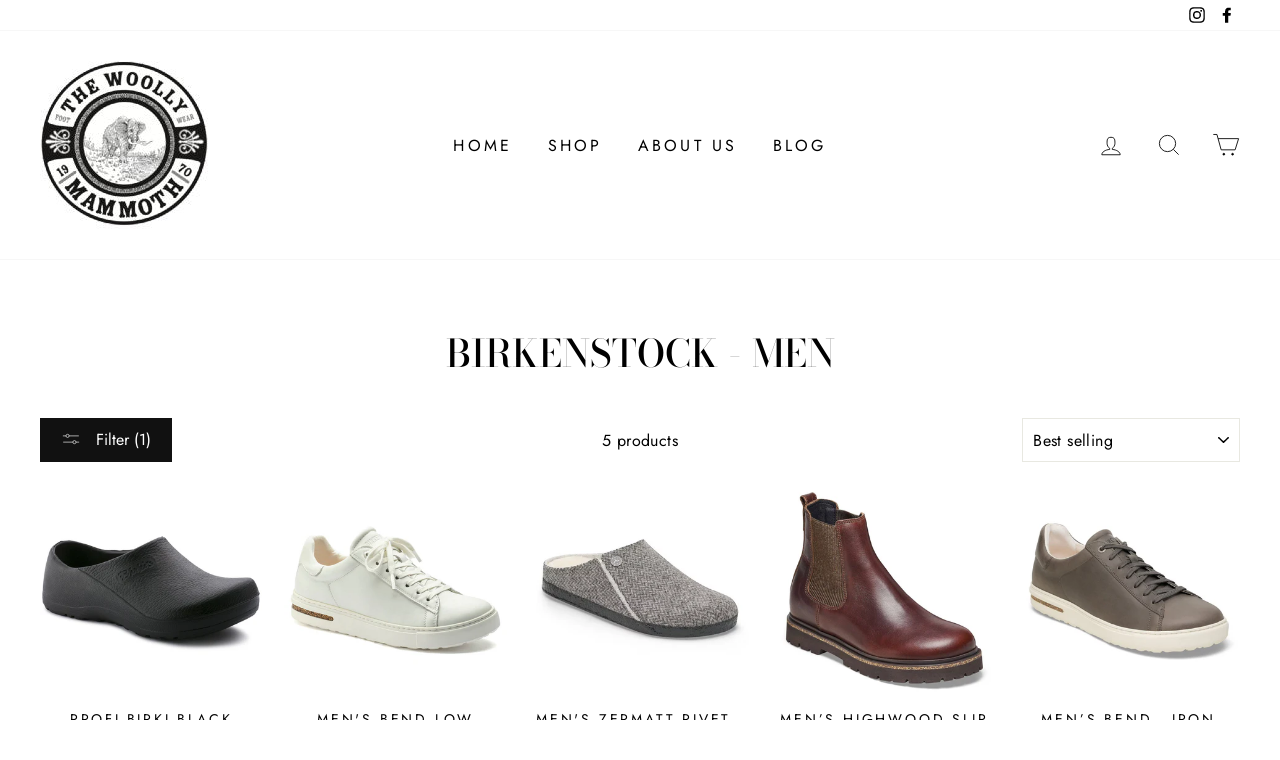

--- FILE ---
content_type: text/html; charset=utf-8
request_url: https://woollymammothshoes.com/collections/birkenstock-men/orthotic-friendly
body_size: 21600
content:
<!doctype html>
<html class="no-js" lang="en">
<head>
  <meta charset="utf-8">
  <meta http-equiv="X-UA-Compatible" content="IE=edge,chrome=1">
  <meta name="viewport" content="width=device-width,initial-scale=1">
  <meta name="theme-color" content="#111111">
  <link rel="canonical" href="https://woollymammothshoes.com/collections/birkenstock-men/orthotic-friendly">
  <meta name="format-detection" content="telephone=no"><link rel="shortcut icon" href="//woollymammothshoes.com/cdn/shop/files/big_mammoth_32x32.png?v=1613786365" type="image/png" />
  <title>Birkenstock - Men
 &ndash; Tagged &quot;orthotic friendly&quot;&ndash; The Woolly Mammoth
</title><meta property="og:site_name" content="The Woolly Mammoth">
  <meta property="og:url" content="https://woollymammothshoes.com/collections/birkenstock-men/orthotic-friendly">
  <meta property="og:title" content="Birkenstock - Men">
  <meta property="og:type" content="website">
  <meta property="og:description" content="The Woolly Mammoth"><meta property="og:image" content="http://woollymammothshoes.com/cdn/shop/products/74011_1200x630.jpg?v=1613945478"><meta property="og:image" content="http://woollymammothshoes.com/cdn/shop/files/1017724_64b24839-996c-43c3-9baf-7a43d0658290_1200x630.jpg?v=1714862682"><meta property="og:image" content="http://woollymammothshoes.com/cdn/shop/files/Screenshot2024-10-26133119_f4e27004-63c1-4d18-acf3-e46ef58c08c9_1200x630.png?v=1729975821">
  <meta property="og:image:secure_url" content="https://woollymammothshoes.com/cdn/shop/products/74011_1200x630.jpg?v=1613945478"><meta property="og:image:secure_url" content="https://woollymammothshoes.com/cdn/shop/files/1017724_64b24839-996c-43c3-9baf-7a43d0658290_1200x630.jpg?v=1714862682"><meta property="og:image:secure_url" content="https://woollymammothshoes.com/cdn/shop/files/Screenshot2024-10-26133119_f4e27004-63c1-4d18-acf3-e46ef58c08c9_1200x630.png?v=1729975821">
  <meta name="twitter:site" content="@">
  <meta name="twitter:card" content="summary_large_image">
  <meta name="twitter:title" content="Birkenstock - Men">
  <meta name="twitter:description" content="The Woolly Mammoth">


  <style data-shopify>
  @font-face {
  font-family: "Bodoni Moda";
  font-weight: 500;
  font-style: normal;
  src: url("//woollymammothshoes.com/cdn/fonts/bodoni_moda/bodonimoda_n5.36d0da1db617c453fb46e8089790ab6dc72c2356.woff2") format("woff2"),
       url("//woollymammothshoes.com/cdn/fonts/bodoni_moda/bodonimoda_n5.40f612bab009769f87511096f185d9228ad3baa3.woff") format("woff");
}

  @font-face {
  font-family: Jost;
  font-weight: 400;
  font-style: normal;
  src: url("//woollymammothshoes.com/cdn/fonts/jost/jost_n4.d47a1b6347ce4a4c9f437608011273009d91f2b7.woff2") format("woff2"),
       url("//woollymammothshoes.com/cdn/fonts/jost/jost_n4.791c46290e672b3f85c3d1c651ef2efa3819eadd.woff") format("woff");
}


  @font-face {
  font-family: Jost;
  font-weight: 600;
  font-style: normal;
  src: url("//woollymammothshoes.com/cdn/fonts/jost/jost_n6.ec1178db7a7515114a2d84e3dd680832b7af8b99.woff2") format("woff2"),
       url("//woollymammothshoes.com/cdn/fonts/jost/jost_n6.b1178bb6bdd3979fef38e103a3816f6980aeaff9.woff") format("woff");
}

  @font-face {
  font-family: Jost;
  font-weight: 400;
  font-style: italic;
  src: url("//woollymammothshoes.com/cdn/fonts/jost/jost_i4.b690098389649750ada222b9763d55796c5283a5.woff2") format("woff2"),
       url("//woollymammothshoes.com/cdn/fonts/jost/jost_i4.fd766415a47e50b9e391ae7ec04e2ae25e7e28b0.woff") format("woff");
}

  @font-face {
  font-family: Jost;
  font-weight: 600;
  font-style: italic;
  src: url("//woollymammothshoes.com/cdn/fonts/jost/jost_i6.9af7e5f39e3a108c08f24047a4276332d9d7b85e.woff2") format("woff2"),
       url("//woollymammothshoes.com/cdn/fonts/jost/jost_i6.2bf310262638f998ed206777ce0b9a3b98b6fe92.woff") format("woff");
}

</style>

  <link href="//woollymammothshoes.com/cdn/shop/t/2/assets/theme.scss.css?v=92075744685775799041759259611" rel="stylesheet" type="text/css" media="all" />

  <style data-shopify>
    .collection-item__title {
      font-size: 14.4px;
    }

    @media screen and (min-width: 769px) {
      .collection-item__title {
        font-size: 18px;
      }
    }
  </style>

  <script>
    document.documentElement.className = document.documentElement.className.replace('no-js', 'js');

    window.theme = window.theme || {};
    theme.strings = {
      addToCart: "Add to cart",
      soldOut: "Sold Out",
      unavailable: "Unavailable",
      stockLabel: "Only [count] items in stock!",
      willNotShipUntil: "Will not ship until [date]",
      willBeInStockAfter: "Will be in stock after [date]",
      waitingForStock: "Inventory on the way",
      savePrice: "Save [saved_amount]",
      cartEmpty: "Your cart is currently empty.",
      cartTermsConfirmation: "You must agree with the terms and conditions of sales to check out"
    };
    theme.settings = {
      dynamicVariantsEnable: true,
      dynamicVariantType: "button",
      cartType: "drawer",
      moneyFormat: "${{amount}}",
      saveType: "dollar",
      recentlyViewedEnabled: false,
      predictiveSearch: true,
      predictiveSearchType: "product,article,page",
      inventoryThreshold: 10,
      quickView: false,
      themeName: 'Impulse',
      themeVersion: "3.0.3"
    };
  </script>

  <script>window.performance && window.performance.mark && window.performance.mark('shopify.content_for_header.start');</script><meta id="shopify-digital-wallet" name="shopify-digital-wallet" content="/29875044445/digital_wallets/dialog">
<meta name="shopify-checkout-api-token" content="59272e89e2b295dfe2f319cb08aac93c">
<link rel="alternate" type="application/atom+xml" title="Feed" href="/collections/birkenstock-men/orthotic-friendly.atom" />
<link rel="alternate" type="application/json+oembed" href="https://woollymammothshoes.com/collections/birkenstock-men/orthotic-friendly.oembed">
<script async="async" src="/checkouts/internal/preloads.js?locale=en-US"></script>
<link rel="preconnect" href="https://shop.app" crossorigin="anonymous">
<script async="async" src="https://shop.app/checkouts/internal/preloads.js?locale=en-US&shop_id=29875044445" crossorigin="anonymous"></script>
<script id="apple-pay-shop-capabilities" type="application/json">{"shopId":29875044445,"countryCode":"US","currencyCode":"USD","merchantCapabilities":["supports3DS"],"merchantId":"gid:\/\/shopify\/Shop\/29875044445","merchantName":"The Woolly Mammoth","requiredBillingContactFields":["postalAddress","email"],"requiredShippingContactFields":["postalAddress","email"],"shippingType":"shipping","supportedNetworks":["visa","masterCard","amex","discover","elo","jcb"],"total":{"type":"pending","label":"The Woolly Mammoth","amount":"1.00"},"shopifyPaymentsEnabled":true,"supportsSubscriptions":true}</script>
<script id="shopify-features" type="application/json">{"accessToken":"59272e89e2b295dfe2f319cb08aac93c","betas":["rich-media-storefront-analytics"],"domain":"woollymammothshoes.com","predictiveSearch":true,"shopId":29875044445,"locale":"en"}</script>
<script>var Shopify = Shopify || {};
Shopify.shop = "woollymammothunloop.myshopify.com";
Shopify.locale = "en";
Shopify.currency = {"active":"USD","rate":"1.0"};
Shopify.country = "US";
Shopify.theme = {"name":"Impulse","id":82017550429,"schema_name":"Impulse","schema_version":"3.0.3","theme_store_id":857,"role":"main"};
Shopify.theme.handle = "null";
Shopify.theme.style = {"id":null,"handle":null};
Shopify.cdnHost = "woollymammothshoes.com/cdn";
Shopify.routes = Shopify.routes || {};
Shopify.routes.root = "/";</script>
<script type="module">!function(o){(o.Shopify=o.Shopify||{}).modules=!0}(window);</script>
<script>!function(o){function n(){var o=[];function n(){o.push(Array.prototype.slice.apply(arguments))}return n.q=o,n}var t=o.Shopify=o.Shopify||{};t.loadFeatures=n(),t.autoloadFeatures=n()}(window);</script>
<script>
  window.ShopifyPay = window.ShopifyPay || {};
  window.ShopifyPay.apiHost = "shop.app\/pay";
  window.ShopifyPay.redirectState = null;
</script>
<script id="shop-js-analytics" type="application/json">{"pageType":"collection"}</script>
<script defer="defer" async type="module" src="//woollymammothshoes.com/cdn/shopifycloud/shop-js/modules/v2/client.init-shop-cart-sync_BT-GjEfc.en.esm.js"></script>
<script defer="defer" async type="module" src="//woollymammothshoes.com/cdn/shopifycloud/shop-js/modules/v2/chunk.common_D58fp_Oc.esm.js"></script>
<script defer="defer" async type="module" src="//woollymammothshoes.com/cdn/shopifycloud/shop-js/modules/v2/chunk.modal_xMitdFEc.esm.js"></script>
<script type="module">
  await import("//woollymammothshoes.com/cdn/shopifycloud/shop-js/modules/v2/client.init-shop-cart-sync_BT-GjEfc.en.esm.js");
await import("//woollymammothshoes.com/cdn/shopifycloud/shop-js/modules/v2/chunk.common_D58fp_Oc.esm.js");
await import("//woollymammothshoes.com/cdn/shopifycloud/shop-js/modules/v2/chunk.modal_xMitdFEc.esm.js");

  window.Shopify.SignInWithShop?.initShopCartSync?.({"fedCMEnabled":true,"windoidEnabled":true});

</script>
<script>
  window.Shopify = window.Shopify || {};
  if (!window.Shopify.featureAssets) window.Shopify.featureAssets = {};
  window.Shopify.featureAssets['shop-js'] = {"shop-cart-sync":["modules/v2/client.shop-cart-sync_DZOKe7Ll.en.esm.js","modules/v2/chunk.common_D58fp_Oc.esm.js","modules/v2/chunk.modal_xMitdFEc.esm.js"],"init-fed-cm":["modules/v2/client.init-fed-cm_B6oLuCjv.en.esm.js","modules/v2/chunk.common_D58fp_Oc.esm.js","modules/v2/chunk.modal_xMitdFEc.esm.js"],"shop-cash-offers":["modules/v2/client.shop-cash-offers_D2sdYoxE.en.esm.js","modules/v2/chunk.common_D58fp_Oc.esm.js","modules/v2/chunk.modal_xMitdFEc.esm.js"],"shop-login-button":["modules/v2/client.shop-login-button_QeVjl5Y3.en.esm.js","modules/v2/chunk.common_D58fp_Oc.esm.js","modules/v2/chunk.modal_xMitdFEc.esm.js"],"pay-button":["modules/v2/client.pay-button_DXTOsIq6.en.esm.js","modules/v2/chunk.common_D58fp_Oc.esm.js","modules/v2/chunk.modal_xMitdFEc.esm.js"],"shop-button":["modules/v2/client.shop-button_DQZHx9pm.en.esm.js","modules/v2/chunk.common_D58fp_Oc.esm.js","modules/v2/chunk.modal_xMitdFEc.esm.js"],"avatar":["modules/v2/client.avatar_BTnouDA3.en.esm.js"],"init-windoid":["modules/v2/client.init-windoid_CR1B-cfM.en.esm.js","modules/v2/chunk.common_D58fp_Oc.esm.js","modules/v2/chunk.modal_xMitdFEc.esm.js"],"init-shop-for-new-customer-accounts":["modules/v2/client.init-shop-for-new-customer-accounts_C_vY_xzh.en.esm.js","modules/v2/client.shop-login-button_QeVjl5Y3.en.esm.js","modules/v2/chunk.common_D58fp_Oc.esm.js","modules/v2/chunk.modal_xMitdFEc.esm.js"],"init-shop-email-lookup-coordinator":["modules/v2/client.init-shop-email-lookup-coordinator_BI7n9ZSv.en.esm.js","modules/v2/chunk.common_D58fp_Oc.esm.js","modules/v2/chunk.modal_xMitdFEc.esm.js"],"init-shop-cart-sync":["modules/v2/client.init-shop-cart-sync_BT-GjEfc.en.esm.js","modules/v2/chunk.common_D58fp_Oc.esm.js","modules/v2/chunk.modal_xMitdFEc.esm.js"],"shop-toast-manager":["modules/v2/client.shop-toast-manager_DiYdP3xc.en.esm.js","modules/v2/chunk.common_D58fp_Oc.esm.js","modules/v2/chunk.modal_xMitdFEc.esm.js"],"init-customer-accounts":["modules/v2/client.init-customer-accounts_D9ZNqS-Q.en.esm.js","modules/v2/client.shop-login-button_QeVjl5Y3.en.esm.js","modules/v2/chunk.common_D58fp_Oc.esm.js","modules/v2/chunk.modal_xMitdFEc.esm.js"],"init-customer-accounts-sign-up":["modules/v2/client.init-customer-accounts-sign-up_iGw4briv.en.esm.js","modules/v2/client.shop-login-button_QeVjl5Y3.en.esm.js","modules/v2/chunk.common_D58fp_Oc.esm.js","modules/v2/chunk.modal_xMitdFEc.esm.js"],"shop-follow-button":["modules/v2/client.shop-follow-button_CqMgW2wH.en.esm.js","modules/v2/chunk.common_D58fp_Oc.esm.js","modules/v2/chunk.modal_xMitdFEc.esm.js"],"checkout-modal":["modules/v2/client.checkout-modal_xHeaAweL.en.esm.js","modules/v2/chunk.common_D58fp_Oc.esm.js","modules/v2/chunk.modal_xMitdFEc.esm.js"],"shop-login":["modules/v2/client.shop-login_D91U-Q7h.en.esm.js","modules/v2/chunk.common_D58fp_Oc.esm.js","modules/v2/chunk.modal_xMitdFEc.esm.js"],"lead-capture":["modules/v2/client.lead-capture_BJmE1dJe.en.esm.js","modules/v2/chunk.common_D58fp_Oc.esm.js","modules/v2/chunk.modal_xMitdFEc.esm.js"],"payment-terms":["modules/v2/client.payment-terms_Ci9AEqFq.en.esm.js","modules/v2/chunk.common_D58fp_Oc.esm.js","modules/v2/chunk.modal_xMitdFEc.esm.js"]};
</script>
<script id="__st">var __st={"a":29875044445,"offset":-28800,"reqid":"ac03a07d-36e8-449f-97d1-51900467d737-1769096585","pageurl":"woollymammothshoes.com\/collections\/birkenstock-men\/orthotic-friendly","u":"0bc247e1cf7d","p":"collection","rtyp":"collection","rid":164382179421};</script>
<script>window.ShopifyPaypalV4VisibilityTracking = true;</script>
<script id="captcha-bootstrap">!function(){'use strict';const t='contact',e='account',n='new_comment',o=[[t,t],['blogs',n],['comments',n],[t,'customer']],c=[[e,'customer_login'],[e,'guest_login'],[e,'recover_customer_password'],[e,'create_customer']],r=t=>t.map((([t,e])=>`form[action*='/${t}']:not([data-nocaptcha='true']) input[name='form_type'][value='${e}']`)).join(','),a=t=>()=>t?[...document.querySelectorAll(t)].map((t=>t.form)):[];function s(){const t=[...o],e=r(t);return a(e)}const i='password',u='form_key',d=['recaptcha-v3-token','g-recaptcha-response','h-captcha-response',i],f=()=>{try{return window.sessionStorage}catch{return}},m='__shopify_v',_=t=>t.elements[u];function p(t,e,n=!1){try{const o=window.sessionStorage,c=JSON.parse(o.getItem(e)),{data:r}=function(t){const{data:e,action:n}=t;return t[m]||n?{data:e,action:n}:{data:t,action:n}}(c);for(const[e,n]of Object.entries(r))t.elements[e]&&(t.elements[e].value=n);n&&o.removeItem(e)}catch(o){console.error('form repopulation failed',{error:o})}}const l='form_type',E='cptcha';function T(t){t.dataset[E]=!0}const w=window,h=w.document,L='Shopify',v='ce_forms',y='captcha';let A=!1;((t,e)=>{const n=(g='f06e6c50-85a8-45c8-87d0-21a2b65856fe',I='https://cdn.shopify.com/shopifycloud/storefront-forms-hcaptcha/ce_storefront_forms_captcha_hcaptcha.v1.5.2.iife.js',D={infoText:'Protected by hCaptcha',privacyText:'Privacy',termsText:'Terms'},(t,e,n)=>{const o=w[L][v],c=o.bindForm;if(c)return c(t,g,e,D).then(n);var r;o.q.push([[t,g,e,D],n]),r=I,A||(h.body.append(Object.assign(h.createElement('script'),{id:'captcha-provider',async:!0,src:r})),A=!0)});var g,I,D;w[L]=w[L]||{},w[L][v]=w[L][v]||{},w[L][v].q=[],w[L][y]=w[L][y]||{},w[L][y].protect=function(t,e){n(t,void 0,e),T(t)},Object.freeze(w[L][y]),function(t,e,n,w,h,L){const[v,y,A,g]=function(t,e,n){const i=e?o:[],u=t?c:[],d=[...i,...u],f=r(d),m=r(i),_=r(d.filter((([t,e])=>n.includes(e))));return[a(f),a(m),a(_),s()]}(w,h,L),I=t=>{const e=t.target;return e instanceof HTMLFormElement?e:e&&e.form},D=t=>v().includes(t);t.addEventListener('submit',(t=>{const e=I(t);if(!e)return;const n=D(e)&&!e.dataset.hcaptchaBound&&!e.dataset.recaptchaBound,o=_(e),c=g().includes(e)&&(!o||!o.value);(n||c)&&t.preventDefault(),c&&!n&&(function(t){try{if(!f())return;!function(t){const e=f();if(!e)return;const n=_(t);if(!n)return;const o=n.value;o&&e.removeItem(o)}(t);const e=Array.from(Array(32),(()=>Math.random().toString(36)[2])).join('');!function(t,e){_(t)||t.append(Object.assign(document.createElement('input'),{type:'hidden',name:u})),t.elements[u].value=e}(t,e),function(t,e){const n=f();if(!n)return;const o=[...t.querySelectorAll(`input[type='${i}']`)].map((({name:t})=>t)),c=[...d,...o],r={};for(const[a,s]of new FormData(t).entries())c.includes(a)||(r[a]=s);n.setItem(e,JSON.stringify({[m]:1,action:t.action,data:r}))}(t,e)}catch(e){console.error('failed to persist form',e)}}(e),e.submit())}));const S=(t,e)=>{t&&!t.dataset[E]&&(n(t,e.some((e=>e===t))),T(t))};for(const o of['focusin','change'])t.addEventListener(o,(t=>{const e=I(t);D(e)&&S(e,y())}));const B=e.get('form_key'),M=e.get(l),P=B&&M;t.addEventListener('DOMContentLoaded',(()=>{const t=y();if(P)for(const e of t)e.elements[l].value===M&&p(e,B);[...new Set([...A(),...v().filter((t=>'true'===t.dataset.shopifyCaptcha))])].forEach((e=>S(e,t)))}))}(h,new URLSearchParams(w.location.search),n,t,e,['guest_login'])})(!0,!0)}();</script>
<script integrity="sha256-4kQ18oKyAcykRKYeNunJcIwy7WH5gtpwJnB7kiuLZ1E=" data-source-attribution="shopify.loadfeatures" defer="defer" src="//woollymammothshoes.com/cdn/shopifycloud/storefront/assets/storefront/load_feature-a0a9edcb.js" crossorigin="anonymous"></script>
<script crossorigin="anonymous" defer="defer" src="//woollymammothshoes.com/cdn/shopifycloud/storefront/assets/shopify_pay/storefront-65b4c6d7.js?v=20250812"></script>
<script data-source-attribution="shopify.dynamic_checkout.dynamic.init">var Shopify=Shopify||{};Shopify.PaymentButton=Shopify.PaymentButton||{isStorefrontPortableWallets:!0,init:function(){window.Shopify.PaymentButton.init=function(){};var t=document.createElement("script");t.src="https://woollymammothshoes.com/cdn/shopifycloud/portable-wallets/latest/portable-wallets.en.js",t.type="module",document.head.appendChild(t)}};
</script>
<script data-source-attribution="shopify.dynamic_checkout.buyer_consent">
  function portableWalletsHideBuyerConsent(e){var t=document.getElementById("shopify-buyer-consent"),n=document.getElementById("shopify-subscription-policy-button");t&&n&&(t.classList.add("hidden"),t.setAttribute("aria-hidden","true"),n.removeEventListener("click",e))}function portableWalletsShowBuyerConsent(e){var t=document.getElementById("shopify-buyer-consent"),n=document.getElementById("shopify-subscription-policy-button");t&&n&&(t.classList.remove("hidden"),t.removeAttribute("aria-hidden"),n.addEventListener("click",e))}window.Shopify?.PaymentButton&&(window.Shopify.PaymentButton.hideBuyerConsent=portableWalletsHideBuyerConsent,window.Shopify.PaymentButton.showBuyerConsent=portableWalletsShowBuyerConsent);
</script>
<script data-source-attribution="shopify.dynamic_checkout.cart.bootstrap">document.addEventListener("DOMContentLoaded",(function(){function t(){return document.querySelector("shopify-accelerated-checkout-cart, shopify-accelerated-checkout")}if(t())Shopify.PaymentButton.init();else{new MutationObserver((function(e,n){t()&&(Shopify.PaymentButton.init(),n.disconnect())})).observe(document.body,{childList:!0,subtree:!0})}}));
</script>
<link id="shopify-accelerated-checkout-styles" rel="stylesheet" media="screen" href="https://woollymammothshoes.com/cdn/shopifycloud/portable-wallets/latest/accelerated-checkout-backwards-compat.css" crossorigin="anonymous">
<style id="shopify-accelerated-checkout-cart">
        #shopify-buyer-consent {
  margin-top: 1em;
  display: inline-block;
  width: 100%;
}

#shopify-buyer-consent.hidden {
  display: none;
}

#shopify-subscription-policy-button {
  background: none;
  border: none;
  padding: 0;
  text-decoration: underline;
  font-size: inherit;
  cursor: pointer;
}

#shopify-subscription-policy-button::before {
  box-shadow: none;
}

      </style>

<script>window.performance && window.performance.mark && window.performance.mark('shopify.content_for_header.end');</script>

  <script src="//woollymammothshoes.com/cdn/shop/t/2/assets/vendor-scripts-v6.js" defer="defer"></script>

  
    <link rel="stylesheet" href="//woollymammothshoes.com/cdn/shop/t/2/assets/currency-flags.css?v=177154473537266533841588506147">
  

  <script src="//woollymammothshoes.com/cdn/shop/t/2/assets/theme.js?v=112718498460643917511588506165" defer="defer"></script><link href="https://monorail-edge.shopifysvc.com" rel="dns-prefetch">
<script>(function(){if ("sendBeacon" in navigator && "performance" in window) {try {var session_token_from_headers = performance.getEntriesByType('navigation')[0].serverTiming.find(x => x.name == '_s').description;} catch {var session_token_from_headers = undefined;}var session_cookie_matches = document.cookie.match(/_shopify_s=([^;]*)/);var session_token_from_cookie = session_cookie_matches && session_cookie_matches.length === 2 ? session_cookie_matches[1] : "";var session_token = session_token_from_headers || session_token_from_cookie || "";function handle_abandonment_event(e) {var entries = performance.getEntries().filter(function(entry) {return /monorail-edge.shopifysvc.com/.test(entry.name);});if (!window.abandonment_tracked && entries.length === 0) {window.abandonment_tracked = true;var currentMs = Date.now();var navigation_start = performance.timing.navigationStart;var payload = {shop_id: 29875044445,url: window.location.href,navigation_start,duration: currentMs - navigation_start,session_token,page_type: "collection"};window.navigator.sendBeacon("https://monorail-edge.shopifysvc.com/v1/produce", JSON.stringify({schema_id: "online_store_buyer_site_abandonment/1.1",payload: payload,metadata: {event_created_at_ms: currentMs,event_sent_at_ms: currentMs}}));}}window.addEventListener('pagehide', handle_abandonment_event);}}());</script>
<script id="web-pixels-manager-setup">(function e(e,d,r,n,o){if(void 0===o&&(o={}),!Boolean(null===(a=null===(i=window.Shopify)||void 0===i?void 0:i.analytics)||void 0===a?void 0:a.replayQueue)){var i,a;window.Shopify=window.Shopify||{};var t=window.Shopify;t.analytics=t.analytics||{};var s=t.analytics;s.replayQueue=[],s.publish=function(e,d,r){return s.replayQueue.push([e,d,r]),!0};try{self.performance.mark("wpm:start")}catch(e){}var l=function(){var e={modern:/Edge?\/(1{2}[4-9]|1[2-9]\d|[2-9]\d{2}|\d{4,})\.\d+(\.\d+|)|Firefox\/(1{2}[4-9]|1[2-9]\d|[2-9]\d{2}|\d{4,})\.\d+(\.\d+|)|Chrom(ium|e)\/(9{2}|\d{3,})\.\d+(\.\d+|)|(Maci|X1{2}).+ Version\/(15\.\d+|(1[6-9]|[2-9]\d|\d{3,})\.\d+)([,.]\d+|)( \(\w+\)|)( Mobile\/\w+|) Safari\/|Chrome.+OPR\/(9{2}|\d{3,})\.\d+\.\d+|(CPU[ +]OS|iPhone[ +]OS|CPU[ +]iPhone|CPU IPhone OS|CPU iPad OS)[ +]+(15[._]\d+|(1[6-9]|[2-9]\d|\d{3,})[._]\d+)([._]\d+|)|Android:?[ /-](13[3-9]|1[4-9]\d|[2-9]\d{2}|\d{4,})(\.\d+|)(\.\d+|)|Android.+Firefox\/(13[5-9]|1[4-9]\d|[2-9]\d{2}|\d{4,})\.\d+(\.\d+|)|Android.+Chrom(ium|e)\/(13[3-9]|1[4-9]\d|[2-9]\d{2}|\d{4,})\.\d+(\.\d+|)|SamsungBrowser\/([2-9]\d|\d{3,})\.\d+/,legacy:/Edge?\/(1[6-9]|[2-9]\d|\d{3,})\.\d+(\.\d+|)|Firefox\/(5[4-9]|[6-9]\d|\d{3,})\.\d+(\.\d+|)|Chrom(ium|e)\/(5[1-9]|[6-9]\d|\d{3,})\.\d+(\.\d+|)([\d.]+$|.*Safari\/(?![\d.]+ Edge\/[\d.]+$))|(Maci|X1{2}).+ Version\/(10\.\d+|(1[1-9]|[2-9]\d|\d{3,})\.\d+)([,.]\d+|)( \(\w+\)|)( Mobile\/\w+|) Safari\/|Chrome.+OPR\/(3[89]|[4-9]\d|\d{3,})\.\d+\.\d+|(CPU[ +]OS|iPhone[ +]OS|CPU[ +]iPhone|CPU IPhone OS|CPU iPad OS)[ +]+(10[._]\d+|(1[1-9]|[2-9]\d|\d{3,})[._]\d+)([._]\d+|)|Android:?[ /-](13[3-9]|1[4-9]\d|[2-9]\d{2}|\d{4,})(\.\d+|)(\.\d+|)|Mobile Safari.+OPR\/([89]\d|\d{3,})\.\d+\.\d+|Android.+Firefox\/(13[5-9]|1[4-9]\d|[2-9]\d{2}|\d{4,})\.\d+(\.\d+|)|Android.+Chrom(ium|e)\/(13[3-9]|1[4-9]\d|[2-9]\d{2}|\d{4,})\.\d+(\.\d+|)|Android.+(UC? ?Browser|UCWEB|U3)[ /]?(15\.([5-9]|\d{2,})|(1[6-9]|[2-9]\d|\d{3,})\.\d+)\.\d+|SamsungBrowser\/(5\.\d+|([6-9]|\d{2,})\.\d+)|Android.+MQ{2}Browser\/(14(\.(9|\d{2,})|)|(1[5-9]|[2-9]\d|\d{3,})(\.\d+|))(\.\d+|)|K[Aa][Ii]OS\/(3\.\d+|([4-9]|\d{2,})\.\d+)(\.\d+|)/},d=e.modern,r=e.legacy,n=navigator.userAgent;return n.match(d)?"modern":n.match(r)?"legacy":"unknown"}(),u="modern"===l?"modern":"legacy",c=(null!=n?n:{modern:"",legacy:""})[u],f=function(e){return[e.baseUrl,"/wpm","/b",e.hashVersion,"modern"===e.buildTarget?"m":"l",".js"].join("")}({baseUrl:d,hashVersion:r,buildTarget:u}),m=function(e){var d=e.version,r=e.bundleTarget,n=e.surface,o=e.pageUrl,i=e.monorailEndpoint;return{emit:function(e){var a=e.status,t=e.errorMsg,s=(new Date).getTime(),l=JSON.stringify({metadata:{event_sent_at_ms:s},events:[{schema_id:"web_pixels_manager_load/3.1",payload:{version:d,bundle_target:r,page_url:o,status:a,surface:n,error_msg:t},metadata:{event_created_at_ms:s}}]});if(!i)return console&&console.warn&&console.warn("[Web Pixels Manager] No Monorail endpoint provided, skipping logging."),!1;try{return self.navigator.sendBeacon.bind(self.navigator)(i,l)}catch(e){}var u=new XMLHttpRequest;try{return u.open("POST",i,!0),u.setRequestHeader("Content-Type","text/plain"),u.send(l),!0}catch(e){return console&&console.warn&&console.warn("[Web Pixels Manager] Got an unhandled error while logging to Monorail."),!1}}}}({version:r,bundleTarget:l,surface:e.surface,pageUrl:self.location.href,monorailEndpoint:e.monorailEndpoint});try{o.browserTarget=l,function(e){var d=e.src,r=e.async,n=void 0===r||r,o=e.onload,i=e.onerror,a=e.sri,t=e.scriptDataAttributes,s=void 0===t?{}:t,l=document.createElement("script"),u=document.querySelector("head"),c=document.querySelector("body");if(l.async=n,l.src=d,a&&(l.integrity=a,l.crossOrigin="anonymous"),s)for(var f in s)if(Object.prototype.hasOwnProperty.call(s,f))try{l.dataset[f]=s[f]}catch(e){}if(o&&l.addEventListener("load",o),i&&l.addEventListener("error",i),u)u.appendChild(l);else{if(!c)throw new Error("Did not find a head or body element to append the script");c.appendChild(l)}}({src:f,async:!0,onload:function(){if(!function(){var e,d;return Boolean(null===(d=null===(e=window.Shopify)||void 0===e?void 0:e.analytics)||void 0===d?void 0:d.initialized)}()){var d=window.webPixelsManager.init(e)||void 0;if(d){var r=window.Shopify.analytics;r.replayQueue.forEach((function(e){var r=e[0],n=e[1],o=e[2];d.publishCustomEvent(r,n,o)})),r.replayQueue=[],r.publish=d.publishCustomEvent,r.visitor=d.visitor,r.initialized=!0}}},onerror:function(){return m.emit({status:"failed",errorMsg:"".concat(f," has failed to load")})},sri:function(e){var d=/^sha384-[A-Za-z0-9+/=]+$/;return"string"==typeof e&&d.test(e)}(c)?c:"",scriptDataAttributes:o}),m.emit({status:"loading"})}catch(e){m.emit({status:"failed",errorMsg:(null==e?void 0:e.message)||"Unknown error"})}}})({shopId: 29875044445,storefrontBaseUrl: "https://woollymammothshoes.com",extensionsBaseUrl: "https://extensions.shopifycdn.com/cdn/shopifycloud/web-pixels-manager",monorailEndpoint: "https://monorail-edge.shopifysvc.com/unstable/produce_batch",surface: "storefront-renderer",enabledBetaFlags: ["2dca8a86"],webPixelsConfigList: [{"id":"shopify-app-pixel","configuration":"{}","eventPayloadVersion":"v1","runtimeContext":"STRICT","scriptVersion":"0450","apiClientId":"shopify-pixel","type":"APP","privacyPurposes":["ANALYTICS","MARKETING"]},{"id":"shopify-custom-pixel","eventPayloadVersion":"v1","runtimeContext":"LAX","scriptVersion":"0450","apiClientId":"shopify-pixel","type":"CUSTOM","privacyPurposes":["ANALYTICS","MARKETING"]}],isMerchantRequest: false,initData: {"shop":{"name":"The Woolly Mammoth","paymentSettings":{"currencyCode":"USD"},"myshopifyDomain":"woollymammothunloop.myshopify.com","countryCode":"US","storefrontUrl":"https:\/\/woollymammothshoes.com"},"customer":null,"cart":null,"checkout":null,"productVariants":[],"purchasingCompany":null},},"https://woollymammothshoes.com/cdn","fcfee988w5aeb613cpc8e4bc33m6693e112",{"modern":"","legacy":""},{"shopId":"29875044445","storefrontBaseUrl":"https:\/\/woollymammothshoes.com","extensionBaseUrl":"https:\/\/extensions.shopifycdn.com\/cdn\/shopifycloud\/web-pixels-manager","surface":"storefront-renderer","enabledBetaFlags":"[\"2dca8a86\"]","isMerchantRequest":"false","hashVersion":"fcfee988w5aeb613cpc8e4bc33m6693e112","publish":"custom","events":"[[\"page_viewed\",{}],[\"collection_viewed\",{\"collection\":{\"id\":\"164382179421\",\"title\":\"Birkenstock - Men\",\"productVariants\":[{\"price\":{\"amount\":93.0,\"currencyCode\":\"USD\"},\"product\":{\"title\":\"Profi-Birki Black\",\"vendor\":\"Birkenstock\",\"id\":\"4737768915037\",\"untranslatedTitle\":\"Profi-Birki Black\",\"url\":\"\/products\/profi-birki-black\",\"type\":\"Unisex Shoe\"},\"id\":\"32584652554333\",\"image\":{\"src\":\"\/\/woollymammothshoes.com\/cdn\/shop\/products\/74011.jpg?v=1613945478\"},\"sku\":\"\",\"title\":\"36\",\"untranslatedTitle\":\"36\"},{\"price\":{\"amount\":165.0,\"currencyCode\":\"USD\"},\"product\":{\"title\":\"Men's Bend Low Leather - White\",\"vendor\":\"Birkenstock\",\"id\":\"7485218619485\",\"untranslatedTitle\":\"Men's Bend Low Leather - White\",\"url\":\"\/products\/mens-bend-low-leather-white\",\"type\":\"Men's Shoes\"},\"id\":\"42120042774621\",\"image\":{\"src\":\"\/\/woollymammothshoes.com\/cdn\/shop\/files\/1017724_64b24839-996c-43c3-9baf-7a43d0658290.jpg?v=1714862682\"},\"sku\":\"\",\"title\":\"41\",\"untranslatedTitle\":\"41\"},{\"price\":{\"amount\":99.95,\"currencyCode\":\"USD\"},\"product\":{\"title\":\"Men's Zermatt Rivet - Herringbone\",\"vendor\":\"Birkenstock\",\"id\":\"8032915947613\",\"untranslatedTitle\":\"Men's Zermatt Rivet - Herringbone\",\"url\":\"\/products\/mens-zermatt-rivet-harringbone\",\"type\":\"Slippers\"},\"id\":\"43893913092189\",\"image\":{\"src\":\"\/\/woollymammothshoes.com\/cdn\/shop\/files\/Screenshot2024-10-26133119_f4e27004-63c1-4d18-acf3-e46ef58c08c9.png?v=1729975821\"},\"sku\":null,\"title\":\"41\",\"untranslatedTitle\":\"41\"},{\"price\":{\"amount\":210.0,\"currencyCode\":\"USD\"},\"product\":{\"title\":\"Men’s Highwood Slip On - Chocolate\",\"vendor\":\"Birkenstock\",\"id\":\"7986547490909\",\"untranslatedTitle\":\"Men’s Highwood Slip On - Chocolate\",\"url\":\"\/products\/men-s-highwood-slip-on-chocolate\",\"type\":\"Men's Boots\"},\"id\":\"43701221982301\",\"image\":{\"src\":\"\/\/woollymammothshoes.com\/cdn\/shop\/files\/02E7EE8A-D2B9-430E-9A7F-24756951B098.jpg?v=1760312653\"},\"sku\":null,\"title\":\"41\",\"untranslatedTitle\":\"41\"},{\"price\":{\"amount\":165.0,\"currencyCode\":\"USD\"},\"product\":{\"title\":\"Men’s Bend - Iron\",\"vendor\":\"Birkenstock\",\"id\":\"7958091300957\",\"untranslatedTitle\":\"Men’s Bend - Iron\",\"url\":\"\/products\/men-s-bend-iron\",\"type\":\"Men's Shoes\"},\"id\":\"43610664468573\",\"image\":{\"src\":\"\/\/woollymammothshoes.com\/cdn\/shop\/files\/8B76E078-E7B2-4D81-A1BE-5B75424E135C.jpg?v=1756076847\"},\"sku\":null,\"title\":\"41\",\"untranslatedTitle\":\"41\"}]}}]]"});</script><script>
  window.ShopifyAnalytics = window.ShopifyAnalytics || {};
  window.ShopifyAnalytics.meta = window.ShopifyAnalytics.meta || {};
  window.ShopifyAnalytics.meta.currency = 'USD';
  var meta = {"products":[{"id":4737768915037,"gid":"gid:\/\/shopify\/Product\/4737768915037","vendor":"Birkenstock","type":"Unisex Shoe","handle":"profi-birki-black","variants":[{"id":32584652554333,"price":9300,"name":"Profi-Birki Black - 36","public_title":"36","sku":""},{"id":32584652587101,"price":9300,"name":"Profi-Birki Black - 37","public_title":"37","sku":""},{"id":32584652619869,"price":9300,"name":"Profi-Birki Black - 38","public_title":"38","sku":""},{"id":32584652652637,"price":9300,"name":"Profi-Birki Black - 39","public_title":"39","sku":""},{"id":32584652685405,"price":9300,"name":"Profi-Birki Black - 40","public_title":"40","sku":""},{"id":32918518530141,"price":9300,"name":"Profi-Birki Black - 41","public_title":"41","sku":""},{"id":32918518464605,"price":9300,"name":"Profi-Birki Black - 42","public_title":"42","sku":""},{"id":32584652718173,"price":9300,"name":"Profi-Birki Black - 43","public_title":"43","sku":""},{"id":32584652750941,"price":9300,"name":"Profi-Birki Black - 44","public_title":"44","sku":""},{"id":32918518431837,"price":9300,"name":"Profi-Birki Black - 45","public_title":"45","sku":""},{"id":32584652783709,"price":9300,"name":"Profi-Birki Black - 46","public_title":"46","sku":""},{"id":32584652816477,"price":9300,"name":"Profi-Birki Black - 47","public_title":"47","sku":""}],"remote":false},{"id":7485218619485,"gid":"gid:\/\/shopify\/Product\/7485218619485","vendor":"Birkenstock","type":"Men's Shoes","handle":"mens-bend-low-leather-white","variants":[{"id":42120042774621,"price":16500,"name":"Men's Bend Low Leather - White - 41","public_title":"41","sku":""},{"id":42120042807389,"price":16500,"name":"Men's Bend Low Leather - White - 42","public_title":"42","sku":""},{"id":42120042840157,"price":16500,"name":"Men's Bend Low Leather - White - 43","public_title":"43","sku":""},{"id":42120042872925,"price":16500,"name":"Men's Bend Low Leather - White - 44","public_title":"44","sku":""},{"id":42120042905693,"price":16500,"name":"Men's Bend Low Leather - White - 45","public_title":"45","sku":""},{"id":42120042938461,"price":16500,"name":"Men's Bend Low Leather - White - 46","public_title":"46","sku":""}],"remote":false},{"id":8032915947613,"gid":"gid:\/\/shopify\/Product\/8032915947613","vendor":"Birkenstock","type":"Slippers","handle":"mens-zermatt-rivet-harringbone","variants":[{"id":43893913092189,"price":9995,"name":"Men's Zermatt Rivet - Herringbone - 41","public_title":"41","sku":null},{"id":43893913124957,"price":9995,"name":"Men's Zermatt Rivet - Herringbone - 42","public_title":"42","sku":null},{"id":43893913157725,"price":9995,"name":"Men's Zermatt Rivet - Herringbone - 43","public_title":"43","sku":null},{"id":43893913190493,"price":9995,"name":"Men's Zermatt Rivet - Herringbone - 44","public_title":"44","sku":null},{"id":43893913223261,"price":9995,"name":"Men's Zermatt Rivet - Herringbone - 45","public_title":"45","sku":null},{"id":43893913256029,"price":9995,"name":"Men's Zermatt Rivet - Herringbone - 46","public_title":"46","sku":null}],"remote":false},{"id":7986547490909,"gid":"gid:\/\/shopify\/Product\/7986547490909","vendor":"Birkenstock","type":"Men's Boots","handle":"men-s-highwood-slip-on-chocolate","variants":[{"id":43701221982301,"price":21000,"name":"Men’s Highwood Slip On - Chocolate - 41","public_title":"41","sku":null},{"id":43701222015069,"price":21000,"name":"Men’s Highwood Slip On - Chocolate - 42","public_title":"42","sku":null},{"id":43701222047837,"price":21000,"name":"Men’s Highwood Slip On - Chocolate - 43","public_title":"43","sku":null},{"id":43701222080605,"price":21000,"name":"Men’s Highwood Slip On - Chocolate - 44","public_title":"44","sku":null},{"id":43701222113373,"price":21000,"name":"Men’s Highwood Slip On - Chocolate - 45","public_title":"45","sku":null},{"id":43701222146141,"price":21000,"name":"Men’s Highwood Slip On - Chocolate - 46","public_title":"46","sku":null}],"remote":false},{"id":7958091300957,"gid":"gid:\/\/shopify\/Product\/7958091300957","vendor":"Birkenstock","type":"Men's Shoes","handle":"men-s-bend-iron","variants":[{"id":43610664468573,"price":16500,"name":"Men’s Bend - Iron - 41","public_title":"41","sku":null},{"id":43610664501341,"price":16500,"name":"Men’s Bend - Iron - 42","public_title":"42","sku":null},{"id":43610664534109,"price":16500,"name":"Men’s Bend - Iron - 43","public_title":"43","sku":null},{"id":43610664566877,"price":16500,"name":"Men’s Bend - Iron - 44","public_title":"44","sku":null},{"id":43610664599645,"price":16500,"name":"Men’s Bend - Iron - 45","public_title":"45","sku":null},{"id":43610664632413,"price":16500,"name":"Men’s Bend - Iron - 46","public_title":"46","sku":null}],"remote":false}],"page":{"pageType":"collection","resourceType":"collection","resourceId":164382179421,"requestId":"ac03a07d-36e8-449f-97d1-51900467d737-1769096585"}};
  for (var attr in meta) {
    window.ShopifyAnalytics.meta[attr] = meta[attr];
  }
</script>
<script class="analytics">
  (function () {
    var customDocumentWrite = function(content) {
      var jquery = null;

      if (window.jQuery) {
        jquery = window.jQuery;
      } else if (window.Checkout && window.Checkout.$) {
        jquery = window.Checkout.$;
      }

      if (jquery) {
        jquery('body').append(content);
      }
    };

    var hasLoggedConversion = function(token) {
      if (token) {
        return document.cookie.indexOf('loggedConversion=' + token) !== -1;
      }
      return false;
    }

    var setCookieIfConversion = function(token) {
      if (token) {
        var twoMonthsFromNow = new Date(Date.now());
        twoMonthsFromNow.setMonth(twoMonthsFromNow.getMonth() + 2);

        document.cookie = 'loggedConversion=' + token + '; expires=' + twoMonthsFromNow;
      }
    }

    var trekkie = window.ShopifyAnalytics.lib = window.trekkie = window.trekkie || [];
    if (trekkie.integrations) {
      return;
    }
    trekkie.methods = [
      'identify',
      'page',
      'ready',
      'track',
      'trackForm',
      'trackLink'
    ];
    trekkie.factory = function(method) {
      return function() {
        var args = Array.prototype.slice.call(arguments);
        args.unshift(method);
        trekkie.push(args);
        return trekkie;
      };
    };
    for (var i = 0; i < trekkie.methods.length; i++) {
      var key = trekkie.methods[i];
      trekkie[key] = trekkie.factory(key);
    }
    trekkie.load = function(config) {
      trekkie.config = config || {};
      trekkie.config.initialDocumentCookie = document.cookie;
      var first = document.getElementsByTagName('script')[0];
      var script = document.createElement('script');
      script.type = 'text/javascript';
      script.onerror = function(e) {
        var scriptFallback = document.createElement('script');
        scriptFallback.type = 'text/javascript';
        scriptFallback.onerror = function(error) {
                var Monorail = {
      produce: function produce(monorailDomain, schemaId, payload) {
        var currentMs = new Date().getTime();
        var event = {
          schema_id: schemaId,
          payload: payload,
          metadata: {
            event_created_at_ms: currentMs,
            event_sent_at_ms: currentMs
          }
        };
        return Monorail.sendRequest("https://" + monorailDomain + "/v1/produce", JSON.stringify(event));
      },
      sendRequest: function sendRequest(endpointUrl, payload) {
        // Try the sendBeacon API
        if (window && window.navigator && typeof window.navigator.sendBeacon === 'function' && typeof window.Blob === 'function' && !Monorail.isIos12()) {
          var blobData = new window.Blob([payload], {
            type: 'text/plain'
          });

          if (window.navigator.sendBeacon(endpointUrl, blobData)) {
            return true;
          } // sendBeacon was not successful

        } // XHR beacon

        var xhr = new XMLHttpRequest();

        try {
          xhr.open('POST', endpointUrl);
          xhr.setRequestHeader('Content-Type', 'text/plain');
          xhr.send(payload);
        } catch (e) {
          console.log(e);
        }

        return false;
      },
      isIos12: function isIos12() {
        return window.navigator.userAgent.lastIndexOf('iPhone; CPU iPhone OS 12_') !== -1 || window.navigator.userAgent.lastIndexOf('iPad; CPU OS 12_') !== -1;
      }
    };
    Monorail.produce('monorail-edge.shopifysvc.com',
      'trekkie_storefront_load_errors/1.1',
      {shop_id: 29875044445,
      theme_id: 82017550429,
      app_name: "storefront",
      context_url: window.location.href,
      source_url: "//woollymammothshoes.com/cdn/s/trekkie.storefront.1bbfab421998800ff09850b62e84b8915387986d.min.js"});

        };
        scriptFallback.async = true;
        scriptFallback.src = '//woollymammothshoes.com/cdn/s/trekkie.storefront.1bbfab421998800ff09850b62e84b8915387986d.min.js';
        first.parentNode.insertBefore(scriptFallback, first);
      };
      script.async = true;
      script.src = '//woollymammothshoes.com/cdn/s/trekkie.storefront.1bbfab421998800ff09850b62e84b8915387986d.min.js';
      first.parentNode.insertBefore(script, first);
    };
    trekkie.load(
      {"Trekkie":{"appName":"storefront","development":false,"defaultAttributes":{"shopId":29875044445,"isMerchantRequest":null,"themeId":82017550429,"themeCityHash":"16133519695585734722","contentLanguage":"en","currency":"USD","eventMetadataId":"1151fa07-de26-4003-bce7-41aad9f03348"},"isServerSideCookieWritingEnabled":true,"monorailRegion":"shop_domain","enabledBetaFlags":["65f19447"]},"Session Attribution":{},"S2S":{"facebookCapiEnabled":false,"source":"trekkie-storefront-renderer","apiClientId":580111}}
    );

    var loaded = false;
    trekkie.ready(function() {
      if (loaded) return;
      loaded = true;

      window.ShopifyAnalytics.lib = window.trekkie;

      var originalDocumentWrite = document.write;
      document.write = customDocumentWrite;
      try { window.ShopifyAnalytics.merchantGoogleAnalytics.call(this); } catch(error) {};
      document.write = originalDocumentWrite;

      window.ShopifyAnalytics.lib.page(null,{"pageType":"collection","resourceType":"collection","resourceId":164382179421,"requestId":"ac03a07d-36e8-449f-97d1-51900467d737-1769096585","shopifyEmitted":true});

      var match = window.location.pathname.match(/checkouts\/(.+)\/(thank_you|post_purchase)/)
      var token = match? match[1]: undefined;
      if (!hasLoggedConversion(token)) {
        setCookieIfConversion(token);
        window.ShopifyAnalytics.lib.track("Viewed Product Category",{"currency":"USD","category":"Collection: birkenstock-men","collectionName":"birkenstock-men","collectionId":164382179421,"nonInteraction":true},undefined,undefined,{"shopifyEmitted":true});
      }
    });


        var eventsListenerScript = document.createElement('script');
        eventsListenerScript.async = true;
        eventsListenerScript.src = "//woollymammothshoes.com/cdn/shopifycloud/storefront/assets/shop_events_listener-3da45d37.js";
        document.getElementsByTagName('head')[0].appendChild(eventsListenerScript);

})();</script>
<script
  defer
  src="https://woollymammothshoes.com/cdn/shopifycloud/perf-kit/shopify-perf-kit-3.0.4.min.js"
  data-application="storefront-renderer"
  data-shop-id="29875044445"
  data-render-region="gcp-us-central1"
  data-page-type="collection"
  data-theme-instance-id="82017550429"
  data-theme-name="Impulse"
  data-theme-version="3.0.3"
  data-monorail-region="shop_domain"
  data-resource-timing-sampling-rate="10"
  data-shs="true"
  data-shs-beacon="true"
  data-shs-export-with-fetch="true"
  data-shs-logs-sample-rate="1"
  data-shs-beacon-endpoint="https://woollymammothshoes.com/api/collect"
></script>
</head>

<body class="template-collection" data-transitions="false">

  <a class="in-page-link visually-hidden skip-link" href="#MainContent">Skip to content</a>

  <div id="PageContainer" class="page-container">
    <div class="transition-body">

    <div id="shopify-section-header" class="shopify-section">




<div id="NavDrawer" class="drawer drawer--right">
  <div class="drawer__contents">
    <div class="drawer__fixed-header drawer__fixed-header--full">
      <div class="drawer__header drawer__header--full appear-animation appear-delay-1">
        <div class="h2 drawer__title">
        </div>
        <div class="drawer__close">
          <button type="button" class="drawer__close-button js-drawer-close">
            <svg aria-hidden="true" focusable="false" role="presentation" class="icon icon-close" viewBox="0 0 64 64"><path d="M19 17.61l27.12 27.13m0-27.12L19 44.74"/></svg>
            <span class="icon__fallback-text">Close menu</span>
          </button>
        </div>
      </div>
    </div>
    <div class="drawer__scrollable">
      <ul class="mobile-nav" role="navigation" aria-label="Primary">
        


          <li class="mobile-nav__item appear-animation appear-delay-2">
            
              <a href="/" class="mobile-nav__link mobile-nav__link--top-level" >Home</a>
            

            
          </li>
        


          <li class="mobile-nav__item appear-animation appear-delay-3">
            
              <div class="mobile-nav__has-sublist">
                
                  <a href="/collections/all"
                    class="mobile-nav__link mobile-nav__link--top-level"
                    id="Label-collections-all2"
                    >
                    Shop
                  </a>
                  <div class="mobile-nav__toggle">
                    <button type="button"
                      aria-controls="Linklist-collections-all2"
                      aria-open="true"
                      class="collapsible-trigger collapsible--auto-height is-open">
                      <span class="collapsible-trigger__icon collapsible-trigger__icon--open" role="presentation">
  <svg aria-hidden="true" focusable="false" role="presentation" class="icon icon--wide icon-chevron-down" viewBox="0 0 28 16"><path d="M1.57 1.59l12.76 12.77L27.1 1.59" stroke-width="2" stroke="#000" fill="none" fill-rule="evenodd"/></svg>
</span>

                    </button>
                  </div>
                
              </div>
            

            
              <div id="Linklist-collections-all2"
                class="mobile-nav__sublist collapsible-content collapsible-content--all is-open"
                aria-labelledby="Label-collections-all2"
                style="height: auto;">
                <div class="collapsible-content__inner">
                  <ul class="mobile-nav__sublist">
                    


                      <li class="mobile-nav__item">
                        <div class="mobile-nav__child-item">
                          
                            <a href="/collections"
                              class="mobile-nav__link"
                              id="Sublabel-collections1"
                              >
                              Brands
                            </a>
                          
                          
                            <button type="button"
                              aria-controls="Sublinklist-collections-all2-collections1"
                              class="collapsible-trigger ">
                              <span class="collapsible-trigger__icon collapsible-trigger__icon--circle collapsible-trigger__icon--open" role="presentation">
  <svg aria-hidden="true" focusable="false" role="presentation" class="icon icon--wide icon-chevron-down" viewBox="0 0 28 16"><path d="M1.57 1.59l12.76 12.77L27.1 1.59" stroke-width="2" stroke="#000" fill="none" fill-rule="evenodd"/></svg>
</span>

                            </button>
                          
                        </div>

                        
                          <div
                            id="Sublinklist-collections-all2-collections1"
                            aria-labelledby="Sublabel-collections1"
                            class="mobile-nav__sublist collapsible-content collapsible-content--all "
                            >
                            <div class="collapsible-content__inner">
                              <ul class="mobile-nav__grandchildlist">
                                
                                  <li class="mobile-nav__item">
                                    <a href="/collections/aetrex-1" class="mobile-nav__link" >
                                      Aetrex
                                    </a>
                                  </li>
                                
                                  <li class="mobile-nav__item">
                                    <a href="/collections/bearpaw" class="mobile-nav__link" >
                                      BearPaw
                                    </a>
                                  </li>
                                
                                  <li class="mobile-nav__item">
                                    <a href="/collections/birkenstock" class="mobile-nav__link" >
                                      Birkenstock
                                    </a>
                                  </li>
                                
                                  <li class="mobile-nav__item">
                                    <a href="/collections/blundstone" class="mobile-nav__link" >
                                      Blundstone
                                    </a>
                                  </li>
                                
                                  <li class="mobile-nav__item">
                                    <a href="/collections/bogs" class="mobile-nav__link" >
                                      Bogs
                                    </a>
                                  </li>
                                
                                  <li class="mobile-nav__item">
                                    <a href="/collections/born" class="mobile-nav__link" >
                                      Born
                                    </a>
                                  </li>
                                
                                  <li class="mobile-nav__item">
                                    <a href="/collections/brooks" class="mobile-nav__link" >
                                      Brooks
                                    </a>
                                  </li>
                                
                                  <li class="mobile-nav__item">
                                    <a href="/collections/chaco" class="mobile-nav__link" >
                                      Chaco
                                    </a>
                                  </li>
                                
                                  <li class="mobile-nav__item">
                                    <a href="/collections/clarks" class="mobile-nav__link" >
                                      Clarks
                                    </a>
                                  </li>
                                
                                  <li class="mobile-nav__item">
                                    <a href="/collections/dansko" class="mobile-nav__link" >
                                      Dansko
                                    </a>
                                  </li>
                                
                                  <li class="mobile-nav__item">
                                    <a href="/collections/haflinger" class="mobile-nav__link" >
                                      Haflinger
                                    </a>
                                  </li>
                                
                                  <li class="mobile-nav__item">
                                    <a href="/collections/josef-seibel" class="mobile-nav__link" >
                                      Josef Seibel
                                    </a>
                                  </li>
                                
                                  <li class="mobile-nav__item">
                                    <a href="/collections/keen" class="mobile-nav__link" >
                                      Keen
                                    </a>
                                  </li>
                                
                                  <li class="mobile-nav__item">
                                    <a href="/collections/lartiste" class="mobile-nav__link" >
                                      L'Artiste
                                    </a>
                                  </li>
                                
                                  <li class="mobile-nav__item">
                                    <a href="/collections/merrell-1" class="mobile-nav__link" >
                                      Merrell
                                    </a>
                                  </li>
                                
                                  <li class="mobile-nav__item">
                                    <a href="/collections/miz-mooz" class="mobile-nav__link" >
                                      Miz Mooz
                                    </a>
                                  </li>
                                
                                  <li class="mobile-nav__item">
                                    <a href="/collections/naot" class="mobile-nav__link" >
                                      Naot
                                    </a>
                                  </li>
                                
                                  <li class="mobile-nav__item">
                                    <a href="/collections/papillio" class="mobile-nav__link" >
                                      Papillio
                                    </a>
                                  </li>
                                
                                  <li class="mobile-nav__item">
                                    <a href="/collections/pikolinos" class="mobile-nav__link" >
                                      Pikolinos
                                    </a>
                                  </li>
                                
                                  <li class="mobile-nav__item">
                                    <a href="/collections/redback" class="mobile-nav__link" >
                                      Redback
                                    </a>
                                  </li>
                                
                                  <li class="mobile-nav__item">
                                    <a href="/collections/remonte" class="mobile-nav__link" >
                                      Remonte
                                    </a>
                                  </li>
                                
                                  <li class="mobile-nav__item">
                                    <a href="/collections/rieker" class="mobile-nav__link" >
                                      Rieker
                                    </a>
                                  </li>
                                
                                  <li class="mobile-nav__item">
                                    <a href="/collections/slippers" class="mobile-nav__link" >
                                      Slippers
                                    </a>
                                  </li>
                                
                                  <li class="mobile-nav__item">
                                    <a href="/collections/spring-step" class="mobile-nav__link" >
                                      SpringStep
                                    </a>
                                  </li>
                                
                                  <li class="mobile-nav__item">
                                    <a href="/collections/taos" class="mobile-nav__link" >
                                      Täōs
                                    </a>
                                  </li>
                                
                                  <li class="mobile-nav__item">
                                    <a href="/collections/teva" class="mobile-nav__link" >
                                      Teva
                                    </a>
                                  </li>
                                
                                  <li class="mobile-nav__item">
                                    <a href="/collections/thorogood" class="mobile-nav__link" >
                                      Thorogood
                                    </a>
                                  </li>
                                
                                  <li class="mobile-nav__item">
                                    <a href="/collections/toms" class="mobile-nav__link" >
                                      TOMS
                                    </a>
                                  </li>
                                
                                  <li class="mobile-nav__item">
                                    <a href="/collections/wolky" class="mobile-nav__link" >
                                      Wolky
                                    </a>
                                  </li>
                                
                                  <li class="mobile-nav__item">
                                    <a href="/collections/view-all" class="mobile-nav__link" >
                                      View All
                                    </a>
                                  </li>
                                
                              </ul>
                            </div>
                          </div>
                        
                      </li>
                    


                      <li class="mobile-nav__item">
                        <div class="mobile-nav__child-item">
                          
                            <a href="/collections/womens-shoes"
                              class="mobile-nav__link"
                              id="Sublabel-collections-womens-shoes2"
                              >
                              Women
                            </a>
                          
                          
                            <button type="button"
                              aria-controls="Sublinklist-collections-all2-collections-womens-shoes2"
                              class="collapsible-trigger ">
                              <span class="collapsible-trigger__icon collapsible-trigger__icon--circle collapsible-trigger__icon--open" role="presentation">
  <svg aria-hidden="true" focusable="false" role="presentation" class="icon icon--wide icon-chevron-down" viewBox="0 0 28 16"><path d="M1.57 1.59l12.76 12.77L27.1 1.59" stroke-width="2" stroke="#000" fill="none" fill-rule="evenodd"/></svg>
</span>

                            </button>
                          
                        </div>

                        
                          <div
                            id="Sublinklist-collections-all2-collections-womens-shoes2"
                            aria-labelledby="Sublabel-collections-womens-shoes2"
                            class="mobile-nav__sublist collapsible-content collapsible-content--all "
                            >
                            <div class="collapsible-content__inner">
                              <ul class="mobile-nav__grandchildlist">
                                
                                  <li class="mobile-nav__item">
                                    <a href="/collections/all-womens" class="mobile-nav__link" >
                                      All Women's
                                    </a>
                                  </li>
                                
                                  <li class="mobile-nav__item">
                                    <a href="/collections/womens-boots" class="mobile-nav__link" >
                                      Boots
                                    </a>
                                  </li>
                                
                                  <li class="mobile-nav__item">
                                    <a href="/collections/slippers" class="mobile-nav__link" >
                                      Slippers
                                    </a>
                                  </li>
                                
                                  <li class="mobile-nav__item">
                                    <a href="/collections/womens-shoes" class="mobile-nav__link" >
                                      Shoes
                                    </a>
                                  </li>
                                
                                  <li class="mobile-nav__item">
                                    <a href="/collections/womens-summer-collection" class="mobile-nav__link" >
                                      Sandals
                                    </a>
                                  </li>
                                
                              </ul>
                            </div>
                          </div>
                        
                      </li>
                    


                      <li class="mobile-nav__item">
                        <div class="mobile-nav__child-item">
                          
                            <a href="/collections/mens-collection"
                              class="mobile-nav__link"
                              id="Sublabel-collections-mens-collection3"
                              >
                              Men
                            </a>
                          
                          
                            <button type="button"
                              aria-controls="Sublinklist-collections-all2-collections-mens-collection3"
                              class="collapsible-trigger is-open">
                              <span class="collapsible-trigger__icon collapsible-trigger__icon--circle collapsible-trigger__icon--open" role="presentation">
  <svg aria-hidden="true" focusable="false" role="presentation" class="icon icon--wide icon-chevron-down" viewBox="0 0 28 16"><path d="M1.57 1.59l12.76 12.77L27.1 1.59" stroke-width="2" stroke="#000" fill="none" fill-rule="evenodd"/></svg>
</span>

                            </button>
                          
                        </div>

                        
                          <div
                            id="Sublinklist-collections-all2-collections-mens-collection3"
                            aria-labelledby="Sublabel-collections-mens-collection3"
                            class="mobile-nav__sublist collapsible-content collapsible-content--all is-open"
                            style="height: auto;">
                            <div class="collapsible-content__inner">
                              <ul class="mobile-nav__grandchildlist">
                                
                                  <li class="mobile-nav__item">
                                    <a href="/collections/mens-collection" class="mobile-nav__link" >
                                      Men's Collection
                                    </a>
                                  </li>
                                
                                  <li class="mobile-nav__item">
                                    <a href="/collections/mens-sandals" class="mobile-nav__link" >
                                      Sandals
                                    </a>
                                  </li>
                                
                                  <li class="mobile-nav__item">
                                    <a href="/collections/mens-boots" class="mobile-nav__link" >
                                      Boots
                                    </a>
                                  </li>
                                
                                  <li class="mobile-nav__item">
                                    <a href="/collections/slippers" class="mobile-nav__link" >
                                      Slippers
                                    </a>
                                  </li>
                                
                                  <li class="mobile-nav__item">
                                    <a href="/collections/birkenstock-men" class="mobile-nav__link" data-active="true">
                                      Birkenstock - Men
                                    </a>
                                  </li>
                                
                                  <li class="mobile-nav__item">
                                    <a href="/collections/teva-men" class="mobile-nav__link" >
                                      Teva - Men
                                    </a>
                                  </li>
                                
                                  <li class="mobile-nav__item">
                                    <a href="/collections/dansko-men" class="mobile-nav__link" >
                                      Dansko - Men
                                    </a>
                                  </li>
                                
                              </ul>
                            </div>
                          </div>
                        
                      </li>
                    
                  </ul>
                </div>
              </div>
            
          </li>
        


          <li class="mobile-nav__item appear-animation appear-delay-4">
            
              <a href="/pages/about-us" class="mobile-nav__link mobile-nav__link--top-level" >About Us</a>
            

            
          </li>
        


          <li class="mobile-nav__item appear-animation appear-delay-5">
            
              <a href="/blogs/news" class="mobile-nav__link mobile-nav__link--top-level" >Blog</a>
            

            
          </li>
        


        
          <li class="mobile-nav__item mobile-nav__item--secondary">
            <div class="grid">
              

              
<div class="grid__item one-half appear-animation appear-delay-6">
                  <a href="/account" class="mobile-nav__link">
                    
                      Log in
                    
                  </a>
                </div>
              
            </div>
          </li>
        
      </ul><ul class="mobile-nav__social appear-animation appear-delay-7">
        
          <li class="mobile-nav__social-item">
            <a target="_blank" href="https://www.instagram.com/thewoollymammothshoes/" title="The Woolly Mammoth on Instagram">
              <svg aria-hidden="true" focusable="false" role="presentation" class="icon icon-instagram" viewBox="0 0 32 32"><path fill="#444" d="M16 3.094c4.206 0 4.7.019 6.363.094 1.538.069 2.369.325 2.925.544.738.287 1.262.625 1.813 1.175s.894 1.075 1.175 1.813c.212.556.475 1.387.544 2.925.075 1.662.094 2.156.094 6.363s-.019 4.7-.094 6.363c-.069 1.538-.325 2.369-.544 2.925-.288.738-.625 1.262-1.175 1.813s-1.075.894-1.813 1.175c-.556.212-1.387.475-2.925.544-1.663.075-2.156.094-6.363.094s-4.7-.019-6.363-.094c-1.537-.069-2.369-.325-2.925-.544-.737-.288-1.263-.625-1.813-1.175s-.894-1.075-1.175-1.813c-.212-.556-.475-1.387-.544-2.925-.075-1.663-.094-2.156-.094-6.363s.019-4.7.094-6.363c.069-1.537.325-2.369.544-2.925.287-.737.625-1.263 1.175-1.813s1.075-.894 1.813-1.175c.556-.212 1.388-.475 2.925-.544 1.662-.081 2.156-.094 6.363-.094zm0-2.838c-4.275 0-4.813.019-6.494.094-1.675.075-2.819.344-3.819.731-1.037.4-1.913.944-2.788 1.819S1.486 4.656 1.08 5.688c-.387 1-.656 2.144-.731 3.825-.075 1.675-.094 2.213-.094 6.488s.019 4.813.094 6.494c.075 1.675.344 2.819.731 3.825.4 1.038.944 1.913 1.819 2.788s1.756 1.413 2.788 1.819c1 .387 2.144.656 3.825.731s2.213.094 6.494.094 4.813-.019 6.494-.094c1.675-.075 2.819-.344 3.825-.731 1.038-.4 1.913-.944 2.788-1.819s1.413-1.756 1.819-2.788c.387-1 .656-2.144.731-3.825s.094-2.212.094-6.494-.019-4.813-.094-6.494c-.075-1.675-.344-2.819-.731-3.825-.4-1.038-.944-1.913-1.819-2.788s-1.756-1.413-2.788-1.819c-1-.387-2.144-.656-3.825-.731C20.812.275 20.275.256 16 .256z"/><path fill="#444" d="M16 7.912a8.088 8.088 0 0 0 0 16.175c4.463 0 8.087-3.625 8.087-8.088s-3.625-8.088-8.088-8.088zm0 13.338a5.25 5.25 0 1 1 0-10.5 5.25 5.25 0 1 1 0 10.5zM26.294 7.594a1.887 1.887 0 1 1-3.774.002 1.887 1.887 0 0 1 3.774-.003z"/></svg>
              <span class="icon__fallback-text">Instagram</span>
            </a>
          </li>
        
        
          <li class="mobile-nav__social-item">
            <a target="_blank" href="https://www.facebook.com/thewoollymammothshoes/" title="The Woolly Mammoth on Facebook">
              <svg aria-hidden="true" focusable="false" role="presentation" class="icon icon-facebook" viewBox="0 0 32 32"><path fill="#444" d="M18.56 31.36V17.28h4.48l.64-5.12h-5.12v-3.2c0-1.28.64-2.56 2.56-2.56h2.56V1.28H19.2c-3.84 0-7.04 2.56-7.04 7.04v3.84H7.68v5.12h4.48v14.08h6.4z"/></svg>
              <span class="icon__fallback-text">Facebook</span>
            </a>
          </li>
        
        
        
        
        
        
        
        
      </ul>
    </div>
  </div>
</div>


  <div id="CartDrawer" class="drawer drawer--right">
    <form action="/cart" method="post" novalidate class="drawer__contents">
      <div class="drawer__fixed-header">
        <div class="drawer__header appear-animation appear-delay-1">
          <div class="h2 drawer__title">Cart</div>
          <div class="drawer__close">
            <button type="button" class="drawer__close-button js-drawer-close">
              <svg aria-hidden="true" focusable="false" role="presentation" class="icon icon-close" viewBox="0 0 64 64"><path d="M19 17.61l27.12 27.13m0-27.12L19 44.74"/></svg>
              <span class="icon__fallback-text">Close cart</span>
            </button>
          </div>
        </div>
      </div>

      <div id="CartContainer" class="drawer__inner"></div>
    </form>
  </div>






<style data-shopify>
  .site-nav__link,
  .site-nav__dropdown-link:not(.site-nav__dropdown-link--top-level) {
    font-size: 16px;
  }
  
    .site-nav__link, .mobile-nav__link--top-level {
      text-transform: uppercase;
      letter-spacing: 0.2em;
    }
    .mobile-nav__link--top-level {
      font-size: 1.1em;
    }
  

  

  
</style>

<div data-section-id="header" data-section-type="header-section">
  
    



  

  
    
      <div class="toolbar small--hide">
  <div class="page-width">
    <div class="toolbar__content">
      

      
        <div class="toolbar__item">
          <ul class="inline-list toolbar__social">
            
              <li>
                <a target="_blank" href="https://www.instagram.com/thewoollymammothshoes/" title="The Woolly Mammoth on Instagram">
                  <svg aria-hidden="true" focusable="false" role="presentation" class="icon icon-instagram" viewBox="0 0 32 32"><path fill="#444" d="M16 3.094c4.206 0 4.7.019 6.363.094 1.538.069 2.369.325 2.925.544.738.287 1.262.625 1.813 1.175s.894 1.075 1.175 1.813c.212.556.475 1.387.544 2.925.075 1.662.094 2.156.094 6.363s-.019 4.7-.094 6.363c-.069 1.538-.325 2.369-.544 2.925-.288.738-.625 1.262-1.175 1.813s-1.075.894-1.813 1.175c-.556.212-1.387.475-2.925.544-1.663.075-2.156.094-6.363.094s-4.7-.019-6.363-.094c-1.537-.069-2.369-.325-2.925-.544-.737-.288-1.263-.625-1.813-1.175s-.894-1.075-1.175-1.813c-.212-.556-.475-1.387-.544-2.925-.075-1.663-.094-2.156-.094-6.363s.019-4.7.094-6.363c.069-1.537.325-2.369.544-2.925.287-.737.625-1.263 1.175-1.813s1.075-.894 1.813-1.175c.556-.212 1.388-.475 2.925-.544 1.662-.081 2.156-.094 6.363-.094zm0-2.838c-4.275 0-4.813.019-6.494.094-1.675.075-2.819.344-3.819.731-1.037.4-1.913.944-2.788 1.819S1.486 4.656 1.08 5.688c-.387 1-.656 2.144-.731 3.825-.075 1.675-.094 2.213-.094 6.488s.019 4.813.094 6.494c.075 1.675.344 2.819.731 3.825.4 1.038.944 1.913 1.819 2.788s1.756 1.413 2.788 1.819c1 .387 2.144.656 3.825.731s2.213.094 6.494.094 4.813-.019 6.494-.094c1.675-.075 2.819-.344 3.825-.731 1.038-.4 1.913-.944 2.788-1.819s1.413-1.756 1.819-2.788c.387-1 .656-2.144.731-3.825s.094-2.212.094-6.494-.019-4.813-.094-6.494c-.075-1.675-.344-2.819-.731-3.825-.4-1.038-.944-1.913-1.819-2.788s-1.756-1.413-2.788-1.819c-1-.387-2.144-.656-3.825-.731C20.812.275 20.275.256 16 .256z"/><path fill="#444" d="M16 7.912a8.088 8.088 0 0 0 0 16.175c4.463 0 8.087-3.625 8.087-8.088s-3.625-8.088-8.088-8.088zm0 13.338a5.25 5.25 0 1 1 0-10.5 5.25 5.25 0 1 1 0 10.5zM26.294 7.594a1.887 1.887 0 1 1-3.774.002 1.887 1.887 0 0 1 3.774-.003z"/></svg>
                  <span class="icon__fallback-text">Instagram</span>
                </a>
              </li>
            
            
              <li>
                <a target="_blank" href="https://www.facebook.com/thewoollymammothshoes/" title="The Woolly Mammoth on Facebook">
                  <svg aria-hidden="true" focusable="false" role="presentation" class="icon icon-facebook" viewBox="0 0 32 32"><path fill="#444" d="M18.56 31.36V17.28h4.48l.64-5.12h-5.12v-3.2c0-1.28.64-2.56 2.56-2.56h2.56V1.28H19.2c-3.84 0-7.04 2.56-7.04 7.04v3.84H7.68v5.12h4.48v14.08h6.4z"/></svg>
                  <span class="icon__fallback-text">Facebook</span>
                </a>
              </li>
            
            
            
            
            
            
            
            
          </ul>
        </div>
      
</div>

  </div>
</div>

    
  

  <div class="header-sticky-wrapper">
    <div class="header-wrapper">

      
      <header
        class="site-header"
        data-sticky="true">
        <div class="page-width">
          <div
            class="header-layout header-layout--left-center"
            data-logo-align="left">

            
              <div class="header-item header-item--logo">
                
  
<style data-shopify>
    .header-item--logo,
    .header-layout--left-center .header-item--logo,
    .header-layout--left-center .header-item--icons {
      -webkit-box-flex: 0 1 160px;
      -ms-flex: 0 1 160px;
      flex: 0 1 160px;
    }

    @media only screen and (min-width: 769px) {
      .header-item--logo,
      .header-layout--left-center .header-item--logo,
      .header-layout--left-center .header-item--icons {
        -webkit-box-flex: 0 0 360px;
        -ms-flex: 0 0 360px;
        flex: 0 0 360px;
      }
    }

    .site-header__logo a {
      width: 160px;
    }
    .is-light .site-header__logo .logo--inverted {
      width: 160px;
    }
    @media only screen and (min-width: 769px) {
      .site-header__logo a {
        width: 360px;
      }

      .is-light .site-header__logo .logo--inverted {
        width: 360px;
      }
    }
    </style>

    
      <div class="h1 site-header__logo" itemscope itemtype="http://schema.org/Organization">
    

    
      
      <a
        href="/"
        itemprop="url"
        class="site-header__logo-link">
        <img
          class="small--hide"
          src="//woollymammothshoes.com/cdn/shop/files/logo-sm_360x.jpg?v=1613793484"
          srcset="//woollymammothshoes.com/cdn/shop/files/logo-sm_360x.jpg?v=1613793484 1x, //woollymammothshoes.com/cdn/shop/files/logo-sm_360x@2x.jpg?v=1613793484 2x"
          alt="The Woolly Mammoth"
          itemprop="logo">
        <img
          class="medium-up--hide"
          src="//woollymammothshoes.com/cdn/shop/files/logo-sm_160x.jpg?v=1613793484"
          srcset="//woollymammothshoes.com/cdn/shop/files/logo-sm_160x.jpg?v=1613793484 1x, //woollymammothshoes.com/cdn/shop/files/logo-sm_160x@2x.jpg?v=1613793484 2x"
          alt="The Woolly Mammoth">
      </a>
      
    
    
      </div>
    

  




              </div>
            

            
              <div class="header-item header-item--navigation text-center">
                


<ul
  class="site-nav site-navigation small--hide"
  
    role="navigation" aria-label="Primary"
  >
  


    <li
      class="site-nav__item site-nav__expanded-item"
      >

      <a href="/" class="site-nav__link site-nav__link--underline">
        Home
      </a>
      
    </li>
  


    <li
      class="site-nav__item site-nav__expanded-item site-nav--has-dropdown site-nav--is-megamenu"
      aria-haspopup="true">

      <a href="/collections/all" class="site-nav__link site-nav__link--underline site-nav__link--has-dropdown">
        Shop
      </a>
      
<div class="site-nav__dropdown megamenu text-left">
          <div class="page-width">
            <div class="grid grid--center">
              <div class="grid__item medium-up--one-fifth appear-animation appear-delay-1">


                  

                  


                  <div class="h5">
                    <a href="/collections" class="site-nav__dropdown-link site-nav__dropdown-link--top-level">Brands</a>
                  </div>

                  

                  
                    <div>
                      <a href="/collections/aetrex-1" class="site-nav__dropdown-link">
                        Aetrex
                      </a>
                    </div>
                  
                    <div>
                      <a href="/collections/bearpaw" class="site-nav__dropdown-link">
                        BearPaw
                      </a>
                    </div>
                  
                    <div>
                      <a href="/collections/birkenstock" class="site-nav__dropdown-link">
                        Birkenstock
                      </a>
                    </div>
                  
                    <div>
                      <a href="/collections/blundstone" class="site-nav__dropdown-link">
                        Blundstone
                      </a>
                    </div>
                  
                    <div>
                      <a href="/collections/bogs" class="site-nav__dropdown-link">
                        Bogs
                      </a>
                    </div>
                  
                    <div>
                      <a href="/collections/born" class="site-nav__dropdown-link">
                        Born
                      </a>
                    </div>
                  
                    <div>
                      <a href="/collections/brooks" class="site-nav__dropdown-link">
                        Brooks
                      </a>
                    </div>
                  
                    <div>
                      <a href="/collections/chaco" class="site-nav__dropdown-link">
                        Chaco
                      </a>
                    </div>
                  
                    <div>
                      <a href="/collections/clarks" class="site-nav__dropdown-link">
                        Clarks
                      </a>
                    </div>
                  
                    <div>
                      <a href="/collections/dansko" class="site-nav__dropdown-link">
                        Dansko
                      </a>
                    </div>
                  
                    <div>
                      <a href="/collections/haflinger" class="site-nav__dropdown-link">
                        Haflinger
                      </a>
                    </div>
                  
                    <div>
                      <a href="/collections/josef-seibel" class="site-nav__dropdown-link">
                        Josef Seibel
                      </a>
                    </div>
                  
                    <div>
                      <a href="/collections/keen" class="site-nav__dropdown-link">
                        Keen
                      </a>
                    </div>
                  
                    <div>
                      <a href="/collections/lartiste" class="site-nav__dropdown-link">
                        L'Artiste
                      </a>
                    </div>
                  
                    <div>
                      <a href="/collections/merrell-1" class="site-nav__dropdown-link">
                        Merrell
                      </a>
                    </div>
                  
                    <div>
                      <a href="/collections/miz-mooz" class="site-nav__dropdown-link">
                        Miz Mooz
                      </a>
                    </div>
                  
                    <div>
                      <a href="/collections/naot" class="site-nav__dropdown-link">
                        Naot
                      </a>
                    </div>
                  
                    <div>
                      <a href="/collections/papillio" class="site-nav__dropdown-link">
                        Papillio
                      </a>
                    </div>
                  
                    <div>
                      <a href="/collections/pikolinos" class="site-nav__dropdown-link">
                        Pikolinos
                      </a>
                    </div>
                  
                    <div>
                      <a href="/collections/redback" class="site-nav__dropdown-link">
                        Redback
                      </a>
                    </div>
                  
                    <div>
                      <a href="/collections/remonte" class="site-nav__dropdown-link">
                        Remonte
                      </a>
                    </div>
                  
                    <div>
                      <a href="/collections/rieker" class="site-nav__dropdown-link">
                        Rieker
                      </a>
                    </div>
                  
                    <div>
                      <a href="/collections/slippers" class="site-nav__dropdown-link">
                        Slippers
                      </a>
                    </div>
                  
                    <div>
                      <a href="/collections/spring-step" class="site-nav__dropdown-link">
                        SpringStep
                      </a>
                    </div>
                  
                    <div>
                      <a href="/collections/taos" class="site-nav__dropdown-link">
                        Täōs
                      </a>
                    </div>
                  
                    <div>
                      <a href="/collections/teva" class="site-nav__dropdown-link">
                        Teva
                      </a>
                    </div>
                  
                    <div>
                      <a href="/collections/thorogood" class="site-nav__dropdown-link">
                        Thorogood
                      </a>
                    </div>
                  
                    <div>
                      <a href="/collections/toms" class="site-nav__dropdown-link">
                        TOMS
                      </a>
                    </div>
                  
                    <div>
                      <a href="/collections/wolky" class="site-nav__dropdown-link">
                        Wolky
                      </a>
                    </div>
                  
                    <div>
                      <a href="/collections/view-all" class="site-nav__dropdown-link">
                        View All
                      </a>
                    </div>
                  
                


                  

                  
                    </div><div class="grid__item medium-up--one-fifth appear-animation appear-delay-2">


                  

                  <div class="h5">
                    <a href="/collections/womens-shoes" class="site-nav__dropdown-link site-nav__dropdown-link--top-level">Women</a>
                  </div>

                  

                  
                    <div>
                      <a href="/collections/all-womens" class="site-nav__dropdown-link">
                        All Women's
                      </a>
                    </div>
                  
                    <div>
                      <a href="/collections/womens-boots" class="site-nav__dropdown-link">
                        Boots
                      </a>
                    </div>
                  
                    <div>
                      <a href="/collections/slippers" class="site-nav__dropdown-link">
                        Slippers
                      </a>
                    </div>
                  
                    <div>
                      <a href="/collections/womens-shoes" class="site-nav__dropdown-link">
                        Shoes
                      </a>
                    </div>
                  
                    <div>
                      <a href="/collections/womens-summer-collection" class="site-nav__dropdown-link">
                        Sandals
                      </a>
                    </div>
                  
                


                  

                  
                    </div><div class="grid__item medium-up--one-fifth appear-animation appear-delay-3">


                  

                  <div class="h5">
                    <a href="/collections/mens-collection" class="site-nav__dropdown-link site-nav__dropdown-link--top-level">Men</a>
                  </div>

                  

                  
                    <div>
                      <a href="/collections/mens-collection" class="site-nav__dropdown-link">
                        Men's Collection
                      </a>
                    </div>
                  
                    <div>
                      <a href="/collections/mens-sandals" class="site-nav__dropdown-link">
                        Sandals
                      </a>
                    </div>
                  
                    <div>
                      <a href="/collections/mens-boots" class="site-nav__dropdown-link">
                        Boots
                      </a>
                    </div>
                  
                    <div>
                      <a href="/collections/slippers" class="site-nav__dropdown-link">
                        Slippers
                      </a>
                    </div>
                  
                    <div>
                      <a href="/collections/birkenstock-men" class="site-nav__dropdown-link">
                        Birkenstock - Men
                      </a>
                    </div>
                  
                    <div>
                      <a href="/collections/teva-men" class="site-nav__dropdown-link">
                        Teva - Men
                      </a>
                    </div>
                  
                    <div>
                      <a href="/collections/dansko-men" class="site-nav__dropdown-link">
                        Dansko - Men
                      </a>
                    </div>
                  
                
              </div>
            </div>
          </div>
        </div>
      
    </li>
  


    <li
      class="site-nav__item site-nav__expanded-item"
      >

      <a href="/pages/about-us" class="site-nav__link site-nav__link--underline">
        About Us
      </a>
      
    </li>
  


    <li
      class="site-nav__item site-nav__expanded-item"
      >

      <a href="/blogs/news" class="site-nav__link site-nav__link--underline">
        Blog
      </a>
      
    </li>
  
</ul>

              </div>
            

            

            <div class="header-item header-item--icons">
              <div class="site-nav">
  <div class="site-nav__icons">
    
      <a class="site-nav__link site-nav__link--icon small--hide" href="/account">
        <svg aria-hidden="true" focusable="false" role="presentation" class="icon icon-user" viewBox="0 0 64 64"><path d="M35 39.84v-2.53c3.3-1.91 6-6.66 6-11.41 0-7.63 0-13.82-9-13.82s-9 6.19-9 13.82c0 4.75 2.7 9.51 6 11.41v2.53c-10.18.85-18 6-18 12.16h42c0-6.19-7.82-11.31-18-12.16z"/></svg>
        <span class="icon__fallback-text">
          
            Log in
          
        </span>
      </a>
    

    
      <a href="/search" class="site-nav__link site-nav__link--icon js-search-header js-no-transition">
        <svg aria-hidden="true" focusable="false" role="presentation" class="icon icon-search" viewBox="0 0 64 64"><path d="M47.16 28.58A18.58 18.58 0 1 1 28.58 10a18.58 18.58 0 0 1 18.58 18.58zM54 54L41.94 42"/></svg>
        <span class="icon__fallback-text">Search</span>
      </a>
    

    
      <button
        type="button"
        class="site-nav__link site-nav__link--icon js-drawer-open-nav medium-up--hide"
        aria-controls="NavDrawer">
        <svg aria-hidden="true" focusable="false" role="presentation" class="icon icon-hamburger" viewBox="0 0 64 64"><path d="M7 15h51M7 32h43M7 49h51"/></svg>
        <span class="icon__fallback-text">Site navigation</span>
      </button>
    

    <a href="/cart" class="site-nav__link site-nav__link--icon js-drawer-open-cart js-no-transition" aria-controls="CartDrawer" data-icon="cart">
      <span class="cart-link"><svg aria-hidden="true" focusable="false" role="presentation" class="icon icon-cart" viewBox="0 0 64 64"><path fill="none" d="M14 17.44h46.79l-7.94 25.61H20.96l-9.65-35.1H3"/><circle cx="27" cy="53" r="2"/><circle cx="47" cy="53" r="2"/></svg><span class="icon__fallback-text">Cart</span>
        <span class="cart-link__bubble"></span>
      </span>
    </a>
  </div>
</div>

            </div>
          </div>

          
        </div>
        <div class="site-header__search-container">
          <div class="site-header__search">
            <div class="page-width">
              <form action="/search" method="get" role="search"
                id="HeaderSearchForm"
                class="site-header__search-form">
                <input type="hidden" name="type" value="product,article,page">
                <button type="submit" class="text-link site-header__search-btn site-header__search-btn--submit">
                  <svg aria-hidden="true" focusable="false" role="presentation" class="icon icon-search" viewBox="0 0 64 64"><path d="M47.16 28.58A18.58 18.58 0 1 1 28.58 10a18.58 18.58 0 0 1 18.58 18.58zM54 54L41.94 42"/></svg>
                  <span class="icon__fallback-text">Search</span>
                </button>
                <input type="search" name="q" value="" placeholder="Search our store" class="site-header__search-input" aria-label="Search our store">
              </form>
              <button type="button" class="js-search-header-close text-link site-header__search-btn">
                <svg aria-hidden="true" focusable="false" role="presentation" class="icon icon-close" viewBox="0 0 64 64"><path d="M19 17.61l27.12 27.13m0-27.12L19 44.74"/></svg>
                <span class="icon__fallback-text">"Close (esc)"</span>
              </button>
            </div>
          </div><div class="predictive-results hide">
              <div class="page-width">
                <div id="PredictiveResults"></div>
                <div class="text-center predictive-results__footer">
                  <button type="button" class="btn btn--small" data-predictive-search-button>
                    <small>
                      View more
                    </small>
                  </button>
                </div>
              </div>
            </div></div>
      </header>
    </div>
  </div>

  
</div>


</div>

      <main class="main-content" id="MainContent">
        <div id="shopify-section-collection-header" class="shopify-section">
  
<div class="page-width page-content page-content--top">
      <header class="section-header section-header--flush">
<h1 class="section-header__title">
          Birkenstock - Men
        </h1>
      </header>
    </div>
  


  <div
    id="CollectionHeaderSection"
    data-section-id="collection-header"
    data-section-type="collection-header">
  </div>
</div>

<div id="CollectionAjaxResult" class="collection-content">
  <div id="CollectionAjaxContent">
    <div class="page-width">
      <div class="grid">
        <div class="grid__item medium-up--one-fifth grid__item--sidebar">
          <div id="shopify-section-collection-sidebar" class="shopify-section"><div
    id="CollectionSidebar"
    data-section-id="collection-sidebar"
    data-section-type="collection-sidebar"
    data-combine-tags="false"
    data-style="drawer">

    <div id="FilterDrawer" class="drawer drawer--left">
  <div class="drawer__contents">
    <div class="drawer__fixed-header">
      <div class="drawer__header appear-animation appear-delay-1">
        <div class="h2 drawer__title">
          Filter
        </div>
        <div class="drawer__close">
          <button type="button" class="drawer__close-button js-drawer-close">
            <svg aria-hidden="true" focusable="false" role="presentation" class="icon icon-close" viewBox="0 0 64 64"><path d="M19 17.61l27.12 27.13m0-27.12L19 44.74"/></svg>
            <span class="icon__fallback-text">Close menu</span>
          </button>
        </div>
      </div>
    </div><div class="drawer__scrollable appear-animation appear-delay-2">
      <ul class="no-bullets tag-list tag-list--active-tags"><li class="tag tag--remove">
        <a href="/collections/birkenstock-men" class="btn btn--small js-no-transition" title="Remove tag orthotic friendly">orthotic friendly</a>
        <svg aria-hidden="true" focusable="false" role="presentation" class="icon icon-close" viewBox="0 0 64 64"><path d="M19 17.61l27.12 27.13m0-27.12L19 44.74"/></svg>
      </li></ul><div class="collection-sidebar__group--1524772785241" >

      


<div class="collection-sidebar__group"><button type="button" class="collapsible-trigger collapsible-trigger-btn collapsible--auto-height is-open tag-list__header" aria-controls="SidebarDrawer-1">
  Shop
  <span class="collapsible-trigger__icon collapsible-trigger__icon--open" role="presentation">
  <svg aria-hidden="true" focusable="false" role="presentation" class="icon icon--wide icon-chevron-down" viewBox="0 0 28 16"><path d="M1.57 1.59l12.76 12.77L27.1 1.59" stroke-width="2" stroke="#000" fill="none" fill-rule="evenodd"/></svg>
</span>

</button>
<div
          id="SidebarDrawer-1"
          class="collapsible-content collapsible-content--sidebar is-open"
          style="height: auto;">
          <div class="collapsible-content__inner">
            <ul class="no-bullets tag-list">
<li >
          <a href="/collections/womens-shoes" class="no-ajax">
            Women
</a><ul class="no-bullets tag-list"><li >
                    <a href="/collections/all-womens" class="no-ajax">
                      All Women's
</a>
                  </li><li >
                    <a href="/collections/womens-boots" class="no-ajax">
                      Boots
</a>
                  </li><li >
                    <a href="/collections/slippers" class="no-ajax">
                      Slippers
</a>
                  </li><li >
                    <a href="/collections/womens-shoes" class="no-ajax">
                      Shoes
</a>
                  </li><li >
                    <a href="/collections/womens-summer-collection" class="no-ajax">
                      Sandals
</a>
                  </li></ul></li><li >
          <a href="/collections/mens-collection" class="no-ajax">
            Men
</a><ul class="no-bullets tag-list"><li >
                    <a href="/collections/mens-collection" class="no-ajax">
                      Men's Collection
</a>
                  </li><li >
                    <a href="/collections/mens-sandals" class="no-ajax">
                      Sandals
</a>
                  </li><li >
                    <a href="/collections/mens-boots" class="no-ajax">
                      Boots
</a>
                  </li><li >
                    <a href="/collections/slippers" class="no-ajax">
                      Slippers
</a>
                  </li><li >
                    <a href="/collections/birkenstock-men" class="no-ajax">
                      Birkenstock - Men
</a>
                  </li><li >
                    <a href="/collections/teva-men" class="no-ajax">
                      Teva - Men
</a>
                  </li><li >
                    <a href="/collections/dansko-men" class="no-ajax">
                      Dansko - Men
</a>
                  </li></ul></li>



            </ul>
          </div>
        </div>
      </div></div><div class="collection-sidebar__group--1524772580942" >

      


<div class="collection-sidebar__group"><button type="button" class="collapsible-trigger collapsible-trigger-btn collapsible--auto-height is-open tag-list__header" aria-controls="SidebarDrawer-2">
  Tags
  <span class="collapsible-trigger__icon collapsible-trigger__icon--open" role="presentation">
  <svg aria-hidden="true" focusable="false" role="presentation" class="icon icon--wide icon-chevron-down" viewBox="0 0 28 16"><path d="M1.57 1.59l12.76 12.77L27.1 1.59" stroke-width="2" stroke="#000" fill="none" fill-rule="evenodd"/></svg>
</span>

</button>
<div
              id="SidebarDrawer-2"
              class="collapsible-content collapsible-content--sidebar is-open"
              style="height: auto;">
              <div class="collapsible-content__inner">
                
<ul class="no-bullets tag-list"><li class="tag">
                            <a href="/collections/birkenstock-men/ankle-boot" class="js-no-transition" title="Show products matching tag ankle boot">ankle boot</a>
                          </li><li class="tag">
                            <a href="/collections/birkenstock-men/arch-support" class="js-no-transition" title="Show products matching tag arch support">arch support</a>
                          </li><li class="tag">
                            <a href="/collections/birkenstock-men/athletic" class="js-no-transition" title="Show products matching tag athletic">athletic</a>
                          </li><li class="tag">
                            <a href="/collections/birkenstock-men/best-seller" class="js-no-transition" title="Show products matching tag best seller">best seller</a>
                          </li><li class="tag">
                            <a href="/collections/birkenstock-men/bestseller" class="js-no-transition" title="Show products matching tag bestseller">bestseller</a>
                          </li><li class="tag">
                            <a href="/collections/birkenstock-men/birkenstock" class="js-no-transition" title="Show products matching tag Birkenstock">Birkenstock</a>
                          </li><li class="tag">
                            <a href="/collections/birkenstock-men/boot" class="js-no-transition" title="Show products matching tag boot">boot</a>
                          </li><li class="tag">
                            <a href="/collections/birkenstock-men/bootie" class="js-no-transition" title="Show products matching tag bootie">bootie</a>
                          </li><li class="tag">
                            <a href="/collections/birkenstock-men/boots" class="js-no-transition" title="Show products matching tag boots">boots</a>
                          </li><li class="tag">
                            <a href="/collections/birkenstock-men/boston" class="js-no-transition" title="Show products matching tag boston">boston</a>
                          </li><li class="tag">
                            <a href="/collections/birkenstock-men/business" class="js-no-transition" title="Show products matching tag business">business</a>
                          </li><li class="tag">
                            <a href="/collections/birkenstock-men/business-casual" class="js-no-transition" title="Show products matching tag business casual">business casual</a>
                          </li><li class="tag">
                            <a href="/collections/birkenstock-men/casual" class="js-no-transition" title="Show products matching tag Casual">Casual</a>
                          </li><li class="tag">
                            <a href="/collections/birkenstock-men/casual-comfort" class="js-no-transition" title="Show products matching tag Casual Comfort">Casual Comfort</a>
                          </li><li class="tag">
                            <a href="/collections/birkenstock-men/clog" class="js-no-transition" title="Show products matching tag clog">clog</a>
                          </li><li class="tag">
                            <a href="/collections/birkenstock-men/clogs" class="js-no-transition" title="Show products matching tag clogs">clogs</a>
                          </li><li class="tag">
                            <a href="/collections/birkenstock-men/cork" class="js-no-transition" title="Show products matching tag cork">cork</a>
                          </li><li class="tag">
                            <a href="/collections/birkenstock-men/cork-slippers" class="js-no-transition" title="Show products matching tag cork slippers">cork slippers</a>
                          </li><li class="tag">
                            <a href="/collections/birkenstock-men/dress" class="js-no-transition" title="Show products matching tag dress">dress</a>
                          </li><li class="tag">
                            <a href="/collections/birkenstock-men/essential-worker" class="js-no-transition" title="Show products matching tag Essential Worker">Essential Worker</a>
                          </li><li class="tag">
                            <a href="/collections/birkenstock-men/fall" class="js-no-transition" title="Show products matching tag fall">fall</a>
                          </li><li class="tag">
                            <a href="/collections/birkenstock-men/fall-styles" class="js-no-transition" title="Show products matching tag Fall styles">Fall styles</a>
                          </li><li class="tag">
                            <a href="/collections/birkenstock-men/lace-up" class="js-no-transition" title="Show products matching tag lace up">lace up</a>
                          </li><li class="tag">
                            <a href="/collections/birkenstock-men/loafer" class="js-no-transition" title="Show products matching tag loafer">loafer</a>
                          </li><li class="tag">
                            <a href="/collections/birkenstock-men/men" class="js-no-transition" title="Show products matching tag Men">Men</a>
                          </li><li class="tag">
                            <a href="/collections/birkenstock-men/mens" class="js-no-transition" title="Show products matching tag mens">mens</a>
                          </li><li class="tag">
                            <a href="/collections/birkenstock-men/mens-athletic" class="js-no-transition" title="Show products matching tag mens athletic">mens athletic</a>
                          </li><li class="tag">
                            <a href="/collections/birkenstock-men/mens-boots" class="js-no-transition" title="Show products matching tag mens boots">mens boots</a>
                          </li><li class="tag">
                            <a href="/collections/birkenstock-men/mens-clogs" class="js-no-transition" title="Show products matching tag mens clogs">mens clogs</a>
                          </li><li class="tag">
                            <a href="/collections/birkenstock-men/mens-dress-shoes" class="js-no-transition" title="Show products matching tag mens dress shoes">mens dress shoes</a>
                          </li><li class="tag">
                            <a href="/collections/birkenstock-men/mens-sandals" class="js-no-transition" title="Show products matching tag mens sandals">mens sandals</a>
                          </li><li class="tag">
                            <a href="/collections/birkenstock-men/mens-shoes" class="js-no-transition" title="Show products matching tag mens shoes">mens shoes</a>
                          </li><li class="tag">
                            <a href="/collections/birkenstock-men/mens-slippers" class="js-no-transition" title="Show products matching tag mens slippers">mens slippers</a>
                          </li><li class="tag">
                            <a href="/collections/birkenstock-men/mens-sneakers" class="js-no-transition" title="Show products matching tag mens sneakers">mens sneakers</a>
                          </li><li class="tag">
                            <a href="/collections/birkenstock-men/mules" class="js-no-transition" title="Show products matching tag mules">mules</a>
                          </li><li class="tag tag--active">
                          <a href="/collections/birkenstock-men" class="js-no-transition" title="Remove tag orthotic friendly">orthotic friendly</a>
                        </li><li class="tag">
                            <a href="/collections/birkenstock-men/outdoors" class="js-no-transition" title="Show products matching tag outdoors">outdoors</a>
                          </li><li class="tag">
                            <a href="/collections/birkenstock-men/professional" class="js-no-transition" title="Show products matching tag professional">professional</a>
                          </li><li class="tag">
                            <a href="/collections/birkenstock-men/removable-insole" class="js-no-transition" title="Show products matching tag removable insole">removable insole</a>
                          </li><li class="tag">
                            <a href="/collections/birkenstock-men/sandal" class="js-no-transition" title="Show products matching tag sandal">sandal</a>
                          </li><li class="tag">
                            <a href="/collections/birkenstock-men/sandals" class="js-no-transition" title="Show products matching tag sandals">sandals</a>
                          </li><li class="tag">
                            <a href="/collections/birkenstock-men/service-shoe" class="js-no-transition" title="Show products matching tag Service Shoe">Service Shoe</a>
                          </li><li class="tag">
                            <a href="/collections/birkenstock-men/shoe" class="js-no-transition" title="Show products matching tag shoe">shoe</a>
                          </li><li class="tag">
                            <a href="/collections/birkenstock-men/shoes" class="js-no-transition" title="Show products matching tag shoes">shoes</a>
                          </li><li class="tag">
                            <a href="/collections/birkenstock-men/slides" class="js-no-transition" title="Show products matching tag slides">slides</a>
                          </li><li class="tag">
                            <a href="/collections/birkenstock-men/slip-on" class="js-no-transition" title="Show products matching tag slip on">slip on</a>
                          </li><li class="tag">
                            <a href="/collections/birkenstock-men/slip-ons" class="js-no-transition" title="Show products matching tag slip ons">slip ons</a>
                          </li><li class="tag">
                            <a href="/collections/birkenstock-men/slip-resistant" class="js-no-transition" title="Show products matching tag slip resistant">slip resistant</a>
                          </li><li class="tag">
                            <a href="/collections/birkenstock-men/slip-on" class="js-no-transition" title="Show products matching tag slip-on">slip-on</a>
                          </li><li class="tag">
                            <a href="/collections/birkenstock-men/slipon" class="js-no-transition" title="Show products matching tag slipon">slipon</a>
                          </li><li class="tag">
                            <a href="/collections/birkenstock-men/slippers" class="js-no-transition" title="Show products matching tag slippers">slippers</a>
                          </li><li class="tag">
                            <a href="/collections/birkenstock-men/sneaker" class="js-no-transition" title="Show products matching tag sneaker">sneaker</a>
                          </li><li class="tag">
                            <a href="/collections/birkenstock-men/sneakers" class="js-no-transition" title="Show products matching tag sneakers">sneakers</a>
                          </li><li class="tag">
                            <a href="/collections/birkenstock-men/spring" class="js-no-transition" title="Show products matching tag Spring">Spring</a>
                          </li><li class="tag">
                            <a href="/collections/birkenstock-men/spring-styles" class="js-no-transition" title="Show products matching tag spring styles">spring styles</a>
                          </li><li class="tag">
                            <a href="/collections/birkenstock-men/suede" class="js-no-transition" title="Show products matching tag suede">suede</a>
                          </li><li class="tag">
                            <a href="/collections/birkenstock-men/summer" class="js-no-transition" title="Show products matching tag summer">summer</a>
                          </li><li class="tag">
                            <a href="/collections/birkenstock-men/summer-styles" class="js-no-transition" title="Show products matching tag summer styles">summer styles</a>
                          </li><li class="tag">
                            <a href="/collections/birkenstock-men/trail" class="js-no-transition" title="Show products matching tag trail">trail</a>
                          </li><li class="tag">
                            <a href="/collections/birkenstock-men/travel" class="js-no-transition" title="Show products matching tag travel">travel</a>
                          </li><li class="tag">
                            <a href="/collections/birkenstock-men/unisex" class="js-no-transition" title="Show products matching tag unisex">unisex</a>
                          </li><li class="tag">
                            <a href="/collections/birkenstock-men/walking" class="js-no-transition" title="Show products matching tag walking">walking</a>
                          </li><li class="tag">
                            <a href="/collections/birkenstock-men/walking-shoe" class="js-no-transition" title="Show products matching tag walking shoe">walking shoe</a>
                          </li><li class="tag">
                            <a href="/collections/birkenstock-men/water-friendly" class="js-no-transition" title="Show products matching tag water friendly">water friendly</a>
                          </li><li class="tag">
                            <a href="/collections/birkenstock-men/water-resistant" class="js-no-transition" title="Show products matching tag water resistant">water resistant</a>
                          </li><li class="tag">
                            <a href="/collections/birkenstock-men/water-shoes" class="js-no-transition" title="Show products matching tag water shoes">water shoes</a>
                          </li><li class="tag">
                            <a href="/collections/birkenstock-men/waterproof" class="js-no-transition" title="Show products matching tag waterproof">waterproof</a>
                          </li><li class="tag">
                            <a href="/collections/birkenstock-men/winter" class="js-no-transition" title="Show products matching tag winter">winter</a>
                          </li><li class="tag">
                            <a href="/collections/birkenstock-men/women" class="js-no-transition" title="Show products matching tag Women">Women</a>
                          </li><li class="tag">
                            <a href="/collections/birkenstock-men/womens" class="js-no-transition" title="Show products matching tag women&#39;s">women's</a>
                          </li><li class="tag">
                            <a href="/collections/birkenstock-men/womens-boots" class="js-no-transition" title="Show products matching tag women&#39;s boots">women's boots</a>
                          </li><li class="tag">
                            <a href="/collections/birkenstock-men/womens-clogs" class="js-no-transition" title="Show products matching tag women&#39;s clogs">women's clogs</a>
                          </li><li class="tag">
                            <a href="/collections/birkenstock-men/womens-fall" class="js-no-transition" title="Show products matching tag Women&#39;s Fall">Women's Fall</a>
                          </li><li class="tag">
                            <a href="/collections/birkenstock-men/womens" class="js-no-transition" title="Show products matching tag womens">womens</a>
                          </li><li class="tag">
                            <a href="/collections/birkenstock-men/womens-sandals" class="js-no-transition" title="Show products matching tag womens sandals">womens sandals</a>
                          </li><li class="tag">
                            <a href="/collections/birkenstock-men/womens-shoes" class="js-no-transition" title="Show products matching tag womens shoes">womens shoes</a>
                          </li><li class="tag">
                            <a href="/collections/birkenstock-men/womens-spring" class="js-no-transition" title="Show products matching tag womens spring">womens spring</a>
                          </li><li class="tag">
                            <a href="/collections/birkenstock-men/wool" class="js-no-transition" title="Show products matching tag wool">wool</a>
                          </li><li class="tag">
                            <a href="/collections/birkenstock-men/wool-slippers" class="js-no-transition" title="Show products matching tag wool slippers">wool slippers</a>
                          </li><li class="tag">
                            <a href="/collections/birkenstock-men/work-shoes" class="js-no-transition" title="Show products matching tag work shoes">work shoes</a>
                          </li></ul></div>
            </div>
          </div></div>
    </div>
  </div>
</div>

</div>
  <style data-shopify>
    .collection-content .grid__item--sidebar { width: 0; }
    .collection-content .grid__item--content { width: 100%; }
    .grid__item--sidebar { position: static; overflow: hidden; }
  </style>

</div>
        </div>
        <div class="grid__item medium-up--four-fifths grid__item--content">
          <div id="shopify-section-collection-promotions" class="shopify-section"><div
  data-section-id="collection-promotions"
  data-section-type="promo-grid">

  
</div>


</div>
          <div class="collection-grid__wrapper">
            <div id="shopify-section-collection-template" class="shopify-section">

<div
  id="CollectionSection"
  data-section-id="collection-template"
  data-section-type="collection-template">





<div class="collection-filter"><div class="collection-filter__item collection-filter__item--drawer">
      <button
        type="button"
        class="js-drawer-open-collection-filters btn btn--tertiary btn--tertiary-active"
        aria-controls="FilterDrawer">
        <svg aria-hidden="true" focusable="false" role="presentation" class="icon icon-filter" viewBox="0 0 64 64"><path d="M48 42h10M48 42a5 5 0 1 1-5-5 5 5 0 0 1 5 5zM7 42h31M16 22H6M16 22a5 5 0 1 1 5 5 5 5 0 0 1-5-5zM57 22H26"/></svg>
        Filter
(1)</button>
    </div>

    <div class="collection-filter__item collection-filter__item--count small--hide">5 products
</div>

    <div class="collection-filter__item collection-filter__item--sort">
      <div class="collection-filter__sort-container"><label for="SortBy" class="hidden-label">Sort</label>
        <select name="SortBy" id="SortBy" data-default-sortby="best-selling">
          <option value="title-ascending" selected="selected">Sort</option>
          
            <option value="manual" >Featured</option>
          
            <option value="best-selling" selected="selected">Best selling</option>
          
            <option value="title-ascending" >Alphabetically, A-Z</option>
          
            <option value="title-descending" >Alphabetically, Z-A</option>
          
            <option value="price-ascending" >Price, low to high</option>
          
            <option value="price-descending" >Price, high to low</option>
          
            <option value="created-ascending" >Date, old to new</option>
          
            <option value="created-descending" >Date, new to old</option>
          
        </select>
      </div>
    </div>
  </div><p class="medium-up--hide text-center">5 products</p><div
    class="grid grid--uniform grid--collection"
    data-scroll-to>
<div class="grid__item grid-product small--one-half medium-up--one-fifth" data-aos="row-of-5">
  <div class="grid-product__content"><a href="/collections/birkenstock-men/products/profi-birki-black" class="grid-product__link ">
      <div class="grid-product__image-mask"><div class="image-wrap"
            style="height: 0; padding-bottom: 100.0%;"
            >
            <img class="grid-product__image lazyload"
                data-src="//woollymammothshoes.com/cdn/shop/products/74011_{width}x.jpg?v=1613945478"
                data-widths="[180, 360, 540, 720, 900, 1080]"
                data-aspectratio="1.0"
                data-sizes="auto"
                alt="">
            <noscript>
              <img class="grid-product__image lazyloaded"
                src="//woollymammothshoes.com/cdn/shop/products/74011_400x.jpg?v=1613945478"
                alt="">
            </noscript>
          </div></div>

      <div class="grid-product__meta">
        <div class="grid-product__title grid-product__title--body">Profi-Birki Black</div><div class="grid-product__vendor">Birkenstock</div><div class="grid-product__price">$93.00
</div></div>
    </a>
  </div></div>
<div class="grid__item grid-product small--one-half medium-up--one-fifth" data-aos="row-of-5">
  <div class="grid-product__content"><a href="/collections/birkenstock-men/products/mens-bend-low-leather-white" class="grid-product__link ">
      <div class="grid-product__image-mask"><div class="image-wrap"
            style="height: 0; padding-bottom: 100.0%;"
            >
            <img class="grid-product__image lazyload"
                data-src="//woollymammothshoes.com/cdn/shop/files/1017724_64b24839-996c-43c3-9baf-7a43d0658290_{width}x.jpg?v=1714862682"
                data-widths="[180, 360, 540, 720, 900, 1080]"
                data-aspectratio="1.0"
                data-sizes="auto"
                alt="">
            <noscript>
              <img class="grid-product__image lazyloaded"
                src="//woollymammothshoes.com/cdn/shop/files/1017724_64b24839-996c-43c3-9baf-7a43d0658290_400x.jpg?v=1714862682"
                alt="">
            </noscript>
          </div></div>

      <div class="grid-product__meta">
        <div class="grid-product__title grid-product__title--body">Men's Bend Low Leather - White</div><div class="grid-product__vendor">Birkenstock</div><div class="grid-product__price">$165.00
</div></div>
    </a>
  </div></div>
<div class="grid__item grid-product small--one-half medium-up--one-fifth" data-aos="row-of-5">
  <div class="grid-product__content"><a href="/collections/birkenstock-men/products/mens-zermatt-rivet-harringbone" class="grid-product__link ">
      <div class="grid-product__image-mask"><div class="image-wrap"
            style="height: 0; padding-bottom: 99.86301369863014%;"
            >
            <img class="grid-product__image lazyload"
                data-src="//woollymammothshoes.com/cdn/shop/files/Screenshot2024-10-26133119_f4e27004-63c1-4d18-acf3-e46ef58c08c9_{width}x.png?v=1729975821"
                data-widths="[180, 360, 540, 720, 900, 1080]"
                data-aspectratio="1.0013717421124828"
                data-sizes="auto"
                alt="">
            <noscript>
              <img class="grid-product__image lazyloaded"
                src="//woollymammothshoes.com/cdn/shop/files/Screenshot2024-10-26133119_f4e27004-63c1-4d18-acf3-e46ef58c08c9_400x.png?v=1729975821"
                alt="">
            </noscript>
          </div></div>

      <div class="grid-product__meta">
        <div class="grid-product__title grid-product__title--body">Men's Zermatt Rivet - Herringbone</div><div class="grid-product__vendor">Birkenstock</div><div class="grid-product__price">$99.95
</div></div>
    </a>
  </div></div>
<div class="grid__item grid-product small--one-half medium-up--one-fifth" data-aos="row-of-5">
  <div class="grid-product__content"><a href="/collections/birkenstock-men/products/men-s-highwood-slip-on-chocolate" class="grid-product__link ">
      <div class="grid-product__image-mask"><div class="image-wrap"
            style="height: 0; padding-bottom: 100.0%;"
            >
            <img class="grid-product__image lazyload"
                data-src="//woollymammothshoes.com/cdn/shop/files/02E7EE8A-D2B9-430E-9A7F-24756951B098_{width}x.jpg?v=1760312653"
                data-widths="[180, 360, 540, 720, 900, 1080]"
                data-aspectratio="1.0"
                data-sizes="auto"
                alt="">
            <noscript>
              <img class="grid-product__image lazyloaded"
                src="//woollymammothshoes.com/cdn/shop/files/02E7EE8A-D2B9-430E-9A7F-24756951B098_400x.jpg?v=1760312653"
                alt="">
            </noscript>
          </div></div>

      <div class="grid-product__meta">
        <div class="grid-product__title grid-product__title--body">Men’s Highwood Slip On - Chocolate</div><div class="grid-product__vendor">Birkenstock</div><div class="grid-product__price">$210.00
</div></div>
    </a>
  </div></div>
<div class="grid__item grid-product small--one-half medium-up--one-fifth" data-aos="row-of-5">
  <div class="grid-product__content"><a href="/collections/birkenstock-men/products/men-s-bend-iron" class="grid-product__link ">
      <div class="grid-product__image-mask"><div class="image-wrap"
            style="height: 0; padding-bottom: 100.0%;"
            >
            <img class="grid-product__image lazyload"
                data-src="//woollymammothshoes.com/cdn/shop/files/8B76E078-E7B2-4D81-A1BE-5B75424E135C_{width}x.jpg?v=1756076847"
                data-widths="[180, 360, 540, 720, 900, 1080]"
                data-aspectratio="1.0"
                data-sizes="auto"
                alt="">
            <noscript>
              <img class="grid-product__image lazyloaded"
                src="//woollymammothshoes.com/cdn/shop/files/8B76E078-E7B2-4D81-A1BE-5B75424E135C_400x.jpg?v=1756076847"
                alt="">
            </noscript>
          </div></div>

      <div class="grid-product__meta">
        <div class="grid-product__title grid-product__title--body">Men’s Bend - Iron</div><div class="grid-product__vendor">Birkenstock</div><div class="grid-product__price">$165.00
</div></div>
    </a>
  </div></div>
</div></div>




</div>
          </div>
        </div>
      </div>
    </div>
  </div>
</div>

      </main>

      <div id="shopify-section-footer-promotions" class="shopify-section index-section--footer">



  



</div>
      <div id="shopify-section-footer" class="shopify-section"><footer class="site-footer" data-section-id="footer" data-section-type="footer-section">
  <div class="page-width">

    <div class="grid">


        <div  class="grid__item footer__item--1494301487049" data-type="menu">
          <style data-shopify>
            @media only screen and (min-width: 769px) and (max-width: 959px) {
              .footer__item--1494301487049 {
                width: 50%;
                padding-top: 40px;
              }
              .footer__item--1494301487049:nth-child(2n + 1) {
                clear: left;
              }
            }
            @media only screen and (min-width: 960px) {
              .footer__item--1494301487049 {
                width: 38%;
              }

            }
          </style>

          
            
  
  <div
    >
    <div class="collapsible-content__inner">
      <div class="footer__collapsible footer_collapsible--disabled">
        <ul class="no-bullets site-footer__linklist">
          
            <li><a href="/">Home page</a></li>
          
            <li><a href="/pages/about-us">About Us</a></li>
          
            <li><a href="/search">Search</a></li>
          
        </ul>
      </div>
    </div>
  </div>


          
        </div>
      


        <div  class="grid__item footer__item--1494292487693" data-type="newsletter">
          <style data-shopify>
            @media only screen and (min-width: 769px) and (max-width: 959px) {
              .footer__item--1494292487693 {
                width: 50%;
                padding-top: 40px;
              }
              .footer__item--1494292487693:nth-child(2n + 1) {
                clear: left;
              }
            }
            @media only screen and (min-width: 960px) {
              .footer__item--1494292487693 {
                width: 28%;
              }

            }
          </style>

          
            <div class="footer__item-padding">
  
    <p class="h4 footer__title small--hide">Sign up and save</p>
    <button type="button" class="h4 footer__title collapsible-trigger collapsible-trigger-btn medium-up--hide" aria-controls="Footer-1494292487693">
      Sign up and save
      <span class="collapsible-trigger__icon collapsible-trigger__icon--open" role="presentation">
  <svg aria-hidden="true" focusable="false" role="presentation" class="icon icon--wide icon-chevron-down" viewBox="0 0 28 16"><path d="M1.57 1.59l12.76 12.77L27.1 1.59" stroke-width="2" stroke="#000" fill="none" fill-rule="evenodd"/></svg>
</span>

    </button>
  
  <div
    
      id="Footer-1494292487693" class="collapsible-content collapsible-content--small"
    >
    <div class="collapsible-content__inner">
      <div class="footer__collapsible">
        
          <p>Subscribe to get special offers, free giveaways, and once-in-a-lifetime deals.</p>
        

        <form method="post" action="/contact#newsletter-footer" id="newsletter-footer" accept-charset="UTF-8" class="contact-form"><input type="hidden" name="form_type" value="customer" /><input type="hidden" name="utf8" value="✓" />
          
          

          <label for="Email-1494292487693" class="hidden-label">Enter your email</label>
          <input type="hidden" name="contact[tags]" value="prospect,newsletter">
          <input type="hidden" name="contact[context]" value="footer">
          <div class="footer__newsletter">
            <input type="email" value="" placeholder="Enter your email" name="contact[email]" id="Email-1494292487693" class="footer__newsletter-input" autocorrect="off" autocapitalize="off">
            <button type="submit" class="footer__newsletter-btn" name="commit">
              <svg aria-hidden="true" focusable="false" role="presentation" class="icon icon-email" viewBox="0 0 64 64"><path d="M63 52H1V12h62zM1 12l25.68 24h9.72L63 12M21.82 31.68L1.56 51.16m60.78.78L41.27 31.68"/></svg>
              <span class="footer__newsletter-btn-label">
                Subscribe
              </span>
            </button>
          </div>
        </form>

        <ul class="no-bullets footer__social">
          
            <li>
              <a target="_blank" href="https://www.instagram.com/thewoollymammothshoes/" title="The Woolly Mammoth on Instagram">
                <svg aria-hidden="true" focusable="false" role="presentation" class="icon icon-instagram" viewBox="0 0 32 32"><path fill="#444" d="M16 3.094c4.206 0 4.7.019 6.363.094 1.538.069 2.369.325 2.925.544.738.287 1.262.625 1.813 1.175s.894 1.075 1.175 1.813c.212.556.475 1.387.544 2.925.075 1.662.094 2.156.094 6.363s-.019 4.7-.094 6.363c-.069 1.538-.325 2.369-.544 2.925-.288.738-.625 1.262-1.175 1.813s-1.075.894-1.813 1.175c-.556.212-1.387.475-2.925.544-1.663.075-2.156.094-6.363.094s-4.7-.019-6.363-.094c-1.537-.069-2.369-.325-2.925-.544-.737-.288-1.263-.625-1.813-1.175s-.894-1.075-1.175-1.813c-.212-.556-.475-1.387-.544-2.925-.075-1.663-.094-2.156-.094-6.363s.019-4.7.094-6.363c.069-1.537.325-2.369.544-2.925.287-.737.625-1.263 1.175-1.813s1.075-.894 1.813-1.175c.556-.212 1.388-.475 2.925-.544 1.662-.081 2.156-.094 6.363-.094zm0-2.838c-4.275 0-4.813.019-6.494.094-1.675.075-2.819.344-3.819.731-1.037.4-1.913.944-2.788 1.819S1.486 4.656 1.08 5.688c-.387 1-.656 2.144-.731 3.825-.075 1.675-.094 2.213-.094 6.488s.019 4.813.094 6.494c.075 1.675.344 2.819.731 3.825.4 1.038.944 1.913 1.819 2.788s1.756 1.413 2.788 1.819c1 .387 2.144.656 3.825.731s2.213.094 6.494.094 4.813-.019 6.494-.094c1.675-.075 2.819-.344 3.825-.731 1.038-.4 1.913-.944 2.788-1.819s1.413-1.756 1.819-2.788c.387-1 .656-2.144.731-3.825s.094-2.212.094-6.494-.019-4.813-.094-6.494c-.075-1.675-.344-2.819-.731-3.825-.4-1.038-.944-1.913-1.819-2.788s-1.756-1.413-2.788-1.819c-1-.387-2.144-.656-3.825-.731C20.812.275 20.275.256 16 .256z"/><path fill="#444" d="M16 7.912a8.088 8.088 0 0 0 0 16.175c4.463 0 8.087-3.625 8.087-8.088s-3.625-8.088-8.088-8.088zm0 13.338a5.25 5.25 0 1 1 0-10.5 5.25 5.25 0 1 1 0 10.5zM26.294 7.594a1.887 1.887 0 1 1-3.774.002 1.887 1.887 0 0 1 3.774-.003z"/></svg>
                <span class="icon__fallback-text">Instagram</span>
              </a>
            </li>
          
          
            <li>
              <a target="_blank" href="https://www.facebook.com/thewoollymammothshoes/" title="The Woolly Mammoth on Facebook">
                <svg aria-hidden="true" focusable="false" role="presentation" class="icon icon-facebook" viewBox="0 0 32 32"><path fill="#444" d="M18.56 31.36V17.28h4.48l.64-5.12h-5.12v-3.2c0-1.28.64-2.56 2.56-2.56h2.56V1.28H19.2c-3.84 0-7.04 2.56-7.04 7.04v3.84H7.68v5.12h4.48v14.08h6.4z"/></svg>
                <span class="icon__fallback-text">Facebook</span>
              </a>
            </li>
          
          
          
          
          
          
          
          
        </ul>
      </div>
    </div>
  </div>
</div>

          
        </div>
      


        <div  class="grid__item footer__item--1590090442828" data-type="logo_social">
          <style data-shopify>
            @media only screen and (min-width: 769px) and (max-width: 959px) {
              .footer__item--1590090442828 {
                width: 50%;
                padding-top: 40px;
              }
              .footer__item--1590090442828:nth-child(2n + 1) {
                clear: left;
              }
            }
            @media only screen and (min-width: 960px) {
              .footer__item--1590090442828 {
                width: 25%;
              }

            }
          </style>

          
            

          
        </div>
      
      
        
      
        
      
        
      
    </div>

    

  </div>
</footer>


</div>

    </div>
  </div>

  <div id="shopify-section-newsletter-popup" class="shopify-section index-section--hidden">


</div>
<script id="CartTemplate" type="text/template">

  <div class="drawer__scrollable">
    {{#items}}
    <div class="ajaxcart__product appear-animation appear-delay-{{animationRow}}">
      <div class="ajaxcart__row">
        <div class="grid">
          <div class="grid__item one-third">
            <a href="{{url}}" class="ajaxcart__product-image"><img src="{{img}}" alt="{{name}}"></a>
          </div>
          <div class="grid__item two-thirds">
            <div class="ajaxcart__product-name--wrapper">
              <a href="{{url}}" class="ajaxcart__product-name">{{{name}}}</a>
              {{#if variation}}
                <span class="ajaxcart__product-meta">{{variation}}</span>
              {{/if}}
              {{#properties}}
                {{#each this}}
                  {{#if this}}
                    <span class="ajaxcart__product-meta">{{@key}}: {{this}}</span>
                  {{/if}}
                {{/each}}
              {{/properties}}
            </div>

            <div class="grid grid--full display-table">
              <div class="grid__item display-table-cell one-half">
                <div class="ajaxcart__quantity">
                  <label for="updates_{{key}}" class="visually-hidden">Quantity</label>
                  <div class="js-qty__wrapper">
                    <input type="text" id="updates_{{key}}"
                      class="js-qty__num"
                      value="{{itemQty}}"
                      data-id="{{key}}"
                      min="0"
                      aria-label="quantity"
                      pattern="[0-9]*"
                      name="updates[]">
                    <button type="button"
                      class="js-qty__adjust js-qty__adjust--minus"
                      aria-label="Reduce item quantity by one">
                        <svg aria-hidden="true" focusable="false" role="presentation" class="icon icon-minus" viewBox="0 0 20 20"><path fill="#444" d="M17.543 11.029H2.1A1.032 1.032 0 0 1 1.071 10c0-.566.463-1.029 1.029-1.029h15.443c.566 0 1.029.463 1.029 1.029 0 .566-.463 1.029-1.029 1.029z"/></svg>
                        <span class="icon__fallback-text" aria-hidden="true">&minus;</span>
                    </button>
                    <button type="button"
                      class="js-qty__adjust js-qty__adjust--plus"
                      aria-label="Increase item quantity by one">
                        <svg aria-hidden="true" focusable="false" role="presentation" class="icon icon-plus" viewBox="0 0 20 20"><path fill="#444" d="M17.409 8.929h-6.695V2.258c0-.566-.506-1.029-1.071-1.029s-1.071.463-1.071 1.029v6.671H1.967C1.401 8.929.938 9.435.938 10s.463 1.071 1.029 1.071h6.605V17.7c0 .566.506 1.029 1.071 1.029s1.071-.463 1.071-1.029v-6.629h6.695c.566 0 1.029-.506 1.029-1.071s-.463-1.071-1.029-1.071z"/></svg>
                        <span class="icon__fallback-text" aria-hidden="true">+</span>
                    </button>
                  </div>
                </div>
              </div>
              <div class="grid__item display-table-cell one-half text-right">
                {{#if discountsApplied}}
                  <small class="cart__price--strikethrough">{{{price}}}</small>
                  <span class="ajaxcart__price">
                    {{{discountedPrice}}}
                  </span>
                {{else}}
                  <span class="ajaxcart__price">
                    {{{price}}}
                  </span>
                {{/if}}
              </div>
            </div>
            <div class="grid grid--full display-table">
              {{#if discountsApplied}}
                <div class="grid__item text-right">
                  {{#each discounts}}
                    <small class="ajaxcart__discount cart__discount">
                      {{this.discount_application.title}} (-{{{this.formattedAmount}}})
                    </small>
                  {{/each}}
                </div>
              {{/if}}

              {{#if unitBase}}
                <div class="grid__item text-right">
                  <div class="product__unit-price">
                    {{{ unitPrice }}}/{{{ unitBase }}}
                  </div>
                </div>
              {{/if}}
            </div>
          </div>
        </div>
      </div>
    </div>
    {{/items}}

    
  </div>
  <div class="drawer__footer appear-animation appear-delay-{{lastAnimationRow}}">
    {{#if cartDiscounts }}
      <div class="grid grid--full">
        <div class="grid__item one-half">
          <p class="ajaxcart__subtotal">Discounts</p>
        </div>
        <div class="grid__item one-half text-right">
          {{#each cartDiscounts}}
            <p class="ajaxcart__price cart__discount">
              {{this.title}} (-{{{this.formattedAmount}}})
            </p>
          {{/each}}
        </div>
      </div>
    {{/if}}
    <div class="grid grid--full">
      <div class="grid__item one-half">
        <p class="ajaxcart__subtotal">Subtotal</p>
      </div>
      <div class="grid__item one-half text-right">
        <p class="ajaxcart__price">{{{totalPrice}}}</p>
      </div>
    </div>
    <p class="ajaxcart__note">
      Shipping, taxes, and discounts codes calculated at checkout.
    </p>
    
    
      
    
    <button type="submit" class="btn btn--full cart__checkout" name="checkout">
      Check out
    </button>
  </div>

</script>

  <div class="hide">
    <button id="prevArrowTemplate" class="slick-prev" aria-label="Previous" type="button">
      <svg aria-hidden="true" focusable="false" role="presentation" class="icon icon-chevron-left" viewBox="0 0 284.49 498.98"><path d="M249.49 0a35 35 0 0 1 24.75 59.75L84.49 249.49l189.75 189.74a35.002 35.002 0 1 1-49.5 49.5L10.25 274.24a35 35 0 0 1 0-49.5L224.74 10.25A34.89 34.89 0 0 1 249.49 0z"/></svg>
      <span class="icon__fallback-text">Previous</span>
    </button>
    <button id="nextArrowTemplate" class="slick-next" aria-label="Next" type="button">
      <svg aria-hidden="true" focusable="false" role="presentation" class="icon icon-chevron-right" viewBox="0 0 284.49 498.98"><path d="M35 498.98a35 35 0 0 1-24.75-59.75l189.74-189.74L10.25 59.75a35.002 35.002 0 0 1 49.5-49.5l214.49 214.49a35 35 0 0 1 0 49.5L59.75 488.73A34.89 34.89 0 0 1 35 498.98z"/></svg>
      <span class="icon__fallback-text">Next</span>
    </button>
  </div><script id="PredictiveTemplate" type="text/template">
  <div class="predictive-result__layout">
    
      {{#if products}}
        <div data-type-products>
          <div class="grid grid--uniform">
            {{#products}}
              <div class="grid__item grid-product small--one-half medium-up--one-quarter" data-aos="row-of-4">
                <div class="grid-product__content">
                  {{#if custom_label }}
                    <div class="grid-product__tag grid-product__tag--custom">
                      {{custom_label}}
                    </div>
                  {{/if}}
                  {{#if on_sale }}
                    <div class="grid-product__tag grid-product__tag--sale">
                      Sale
                    </div>
                  {{/if}}

                  <a href="{{url}}" class="grid-product__link">
                    <div class="grid-product__image-mask">
                      <div
                        class="grid__image-ratio grid__image-ratio--object grid__image-ratio--square">
                        <div class="predictive__image-wrap">
                          {{#if image }}
                            <img class="image-fit lazyload"
                                data-src="{{image}}"
                                data-widths="[180, 360, 540, 720]"
                                data-sizes="auto">
                          {{/if}}
                        </div>
                      </div>
                    </div>
                    <div class="grid-product__meta">
                      <div class="grid-product__title grid-product__title--body">
                        {{title}}
                      </div>
                      
                      
                    </div>
                  </a>
                </div>
              </div>
            {{/products}}
          </div>
        </div>
      {{/if}}

      {{#if pages}}
        <div data-type-pages>
          <p class="h6 predictive__label">Pages:</p>
          {{#pages}}
            <div>
              <a href="{{url}}">
                {{title}}
              </a>
            </div>
          {{/pages}}
        </div>
      {{/if}}

      {{#if articles}}
        <div data-type-articles>
          <p class="h6 predictive__label">Articles:</p>
          <div class="grid grid--uniform">
            {{#articles}}
              <div class="grid__item grid-product small--one-half medium-up--one-quarter" data-aos="row-of-4">
                <a href="{{url}}" class="grid-product__link grid-product__link--inline">

                  <div class="grid-product__image-mask">
                    <div
                      class="grid__image-ratio grid__image-ratio--object grid__image-ratio--square">
                      <div class="predictive__image-wrap">
                        {{#if image }}
                          <img class="image-fit lazyload"
                              data-src="{{image}}"
                              data-widths="[180, 360, 540, 720]"
                              data-sizes="auto">
                        {{/if}}
                      </div>
                    </div>
                  </div>

                  <div class="grid-product__meta">
                    {{title}}
                  </div>
                </a>
              </div>
            {{/articles}}
          </div>
        </div>
      {{/if}}
    
  </div>
</script>
<div id="VideoModal" class="modal modal--solid">
  <div class="modal__inner">
    <div class="modal__centered page-width text-center">
      <div class="modal__centered-content">
        <div class="video-wrapper video-wrapper--modal">
          <div id="VideoHolder"></div>
        </div>
      </div>
    </div>
  </div>

  <button type="button" class="modal__close js-modal-close text-link">
    <svg aria-hidden="true" focusable="false" role="presentation" class="icon icon-close" viewBox="0 0 64 64"><path d="M19 17.61l27.12 27.13m0-27.12L19 44.74"/></svg>
    <span class="icon__fallback-text">"Close (esc)"</span>
  </button>
</div>

  <div class="pswp" tabindex="-1" role="dialog" aria-hidden="true">
  <div class="pswp__bg"></div>
  <div class="pswp__scroll-wrap">
    <div class="pswp__container">
      <div class="pswp__item"></div>
      <div class="pswp__item"></div>
      <div class="pswp__item"></div>
    </div>

    <div class="pswp__ui pswp__ui--hidden">
      <button class="btn btn--body btn--circle pswp__button pswp__button--arrow--left" title="Previous">
        <svg aria-hidden="true" focusable="false" role="presentation" class="icon icon-chevron-left" viewBox="0 0 284.49 498.98"><path d="M249.49 0a35 35 0 0 1 24.75 59.75L84.49 249.49l189.75 189.74a35.002 35.002 0 1 1-49.5 49.5L10.25 274.24a35 35 0 0 1 0-49.5L224.74 10.25A34.89 34.89 0 0 1 249.49 0z"/></svg>
      </button>

      <button class="btn btn--body btn--circle btn--large pswp__button pswp__button--close" title="Close (esc)">
        <svg aria-hidden="true" focusable="false" role="presentation" class="icon icon-close" viewBox="0 0 64 64"><path d="M19 17.61l27.12 27.13m0-27.12L19 44.74"/></svg>
      </button>

      <button class="btn btn--body btn--circle pswp__button pswp__button--arrow--right" title="Next">
        <svg aria-hidden="true" focusable="false" role="presentation" class="icon icon-chevron-right" viewBox="0 0 284.49 498.98"><path d="M35 498.98a35 35 0 0 1-24.75-59.75l189.74-189.74L10.25 59.75a35.002 35.002 0 0 1 49.5-49.5l214.49 214.49a35 35 0 0 1 0 49.5L59.75 488.73A34.89 34.89 0 0 1 35 498.98z"/></svg>
      </button>
    </div>
  </div>
</div>

  
</body>
</html>
